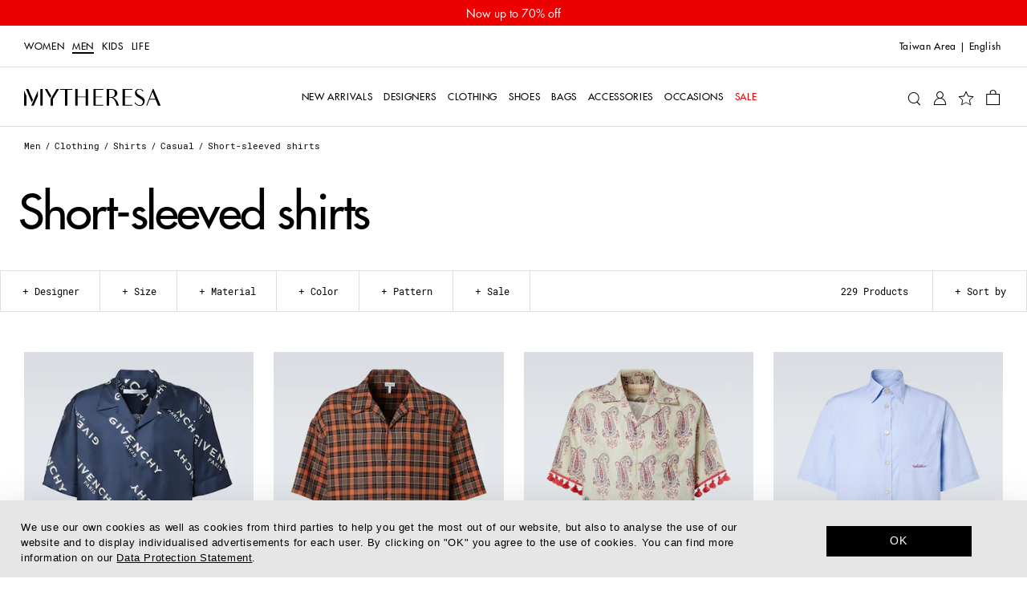

--- FILE ---
content_type: text/javascript
request_url: https://www.mytheresa.com/bucket/chunk-swipe.eaebeba0.js
body_size: 19228
content:
var xe=Object.defineProperty,be=Object.defineProperties;var ye=Object.getOwnPropertyDescriptors;var ie=Object.getOwnPropertySymbols;var Ee=Object.prototype.hasOwnProperty,Pe=Object.prototype.propertyIsEnumerable;var se=(t,e,i)=>e in t?xe(t,e,{enumerable:!0,configurable:!0,writable:!0,value:i}):t[e]=i,$=(t,e)=>{for(var i in e||(e={}))Ee.call(e,i)&&se(t,i,e[i]);if(ie)for(var i of ie(e))Pe.call(e,i)&&se(t,i,e[i]);return t},H=(t,e)=>be(t,ye(e));function re(t){return t!==null&&typeof t=="object"&&"constructor"in t&&t.constructor===Object}function R(t,e){t===void 0&&(t={}),e===void 0&&(e={}),Object.keys(e).forEach(i=>{typeof t[i]=="undefined"?t[i]=e[i]:re(e[i])&&re(t[i])&&Object.keys(e[i]).length>0&&R(t[i],e[i])})}const ne={body:{},addEventListener(){},removeEventListener(){},activeElement:{blur(){},nodeName:""},querySelector(){return null},querySelectorAll(){return[]},getElementById(){return null},createEvent(){return{initEvent(){}}},createElement(){return{children:[],childNodes:[],style:{},setAttribute(){},getElementsByTagName(){return[]}}},createElementNS(){return{}},importNode(){return null},location:{hash:"",host:"",hostname:"",href:"",origin:"",pathname:"",protocol:"",search:""}};function k(){const t=typeof document!="undefined"?document:{};return R(t,ne),t}const Me={document:ne,navigator:{userAgent:""},location:{hash:"",host:"",hostname:"",href:"",origin:"",pathname:"",protocol:"",search:""},history:{replaceState(){},pushState(){},go(){},back(){}},CustomEvent:function(){return this},addEventListener(){},removeEventListener(){},getComputedStyle(){return{getPropertyValue(){return""}}},Image(){},Date(){},screen:{},setTimeout(){},clearTimeout(){},matchMedia(){return{}},requestAnimationFrame(t){return typeof setTimeout=="undefined"?(t(),null):setTimeout(t,0)},cancelAnimationFrame(t){typeof setTimeout!="undefined"&&clearTimeout(t)}};function L(){const t=typeof window!="undefined"?window:{};return R(t,Me),t}function Ce(t){const e=t;Object.keys(e).forEach(i=>{try{e[i]=null}catch(s){}try{delete e[i]}catch(s){}})}function W(t,e){return e===void 0&&(e=0),setTimeout(t,e)}function D(){return Date.now()}function Ie(t){const e=L();let i;return e.getComputedStyle&&(i=e.getComputedStyle(t,null)),!i&&t.currentStyle&&(i=t.currentStyle),i||(i=t.style),i}function Le(t,e){e===void 0&&(e="x");const i=L();let s,n,r;const l=Ie(t);return i.WebKitCSSMatrix?(n=l.transform||l.webkitTransform,n.split(",").length>6&&(n=n.split(", ").map(o=>o.replace(",",".")).join(", ")),r=new i.WebKitCSSMatrix(n==="none"?"":n)):(r=l.MozTransform||l.OTransform||l.MsTransform||l.msTransform||l.transform||l.getPropertyValue("transform").replace("translate(","matrix(1, 0, 0, 1,"),s=r.toString().split(",")),e==="x"&&(i.WebKitCSSMatrix?n=r.m41:s.length===16?n=parseFloat(s[12]):n=parseFloat(s[4])),e==="y"&&(i.WebKitCSSMatrix?n=r.m42:s.length===16?n=parseFloat(s[13]):n=parseFloat(s[5])),n||0}function N(t){return typeof t=="object"&&t!==null&&t.constructor&&Object.prototype.toString.call(t).slice(8,-1)==="Object"}function ze(t){return typeof window!="undefined"&&typeof window.HTMLElement!="undefined"?t instanceof HTMLElement:t&&(t.nodeType===1||t.nodeType===11)}function z(){const t=Object(arguments.length<=0?void 0:arguments[0]),e=["__proto__","constructor","prototype"];for(let i=1;i<arguments.length;i+=1){const s=i<0||arguments.length<=i?void 0:arguments[i];if(s!=null&&!ze(s)){const n=Object.keys(Object(s)).filter(r=>e.indexOf(r)<0);for(let r=0,l=n.length;r<l;r+=1){const o=n[r],a=Object.getOwnPropertyDescriptor(s,o);a!==void 0&&a.enumerable&&(N(t[o])&&N(s[o])?s[o].__swiper__?t[o]=s[o]:z(t[o],s[o]):!N(t[o])&&N(s[o])?(t[o]={},s[o].__swiper__?t[o]=s[o]:z(t[o],s[o])):t[o]=s[o])}}}return t}function F(t,e,i){t.style.setProperty(e,i)}function ae(t){let{swiper:e,targetPosition:i,side:s}=t;const n=L(),r=-e.translate;let l=null,o;const a=e.params.speed;e.wrapperEl.style.scrollSnapType="none",n.cancelAnimationFrame(e.cssModeFrameID);const d=i>r?"next":"prev",u=(p,c)=>d==="next"&&p>=c||d==="prev"&&p<=c,f=()=>{o=new Date().getTime(),l===null&&(l=o);const p=Math.max(Math.min((o-l)/a,1),0),c=.5-Math.cos(p*Math.PI)/2;let g=r+c*(i-r);if(u(g,i)&&(g=i),e.wrapperEl.scrollTo({[s]:g}),u(g,i)){e.wrapperEl.style.overflow="hidden",e.wrapperEl.style.scrollSnapType="",setTimeout(()=>{e.wrapperEl.style.overflow="",e.wrapperEl.scrollTo({[s]:g})}),n.cancelAnimationFrame(e.cssModeFrameID);return}e.cssModeFrameID=n.requestAnimationFrame(f)};f()}function G(t,e){return e===void 0&&(e=""),[...t.children].filter(i=>i.matches(e))}function Oe(t,e){e===void 0&&(e=[]);const i=document.createElement(t);return i.classList.add(...Array.isArray(e)?e:[e]),i}function Yt(t){const e=L(),i=k(),s=t.getBoundingClientRect(),n=i.body,r=t.clientTop||n.clientTop||0,l=t.clientLeft||n.clientLeft||0,o=t===e?e.scrollY:t.scrollTop,a=t===e?e.scrollX:t.scrollLeft;return{top:s.top+o-r,left:s.left+a-l}}function Ae(t,e){const i=[];for(;t.previousElementSibling;){const s=t.previousElementSibling;e?s.matches(e)&&i.push(s):i.push(s),t=s}return i}function Ge(t,e){const i=[];for(;t.nextElementSibling;){const s=t.nextElementSibling;e?s.matches(e)&&i.push(s):i.push(s),t=s}return i}function V(t,e){return L().getComputedStyle(t,null).getPropertyValue(e)}function oe(t){let e=t,i;if(e){for(i=0;(e=e.previousSibling)!==null;)e.nodeType===1&&(i+=1);return i}}function ke(t,e){const i=[];let s=t.parentElement;for(;s;)e?s.matches(e)&&i.push(s):i.push(s),s=s.parentElement;return i}function le(t,e,i){const s=L();return i?t[e==="width"?"offsetWidth":"offsetHeight"]+parseFloat(s.getComputedStyle(t,null).getPropertyValue(e==="width"?"margin-right":"margin-top"))+parseFloat(s.getComputedStyle(t,null).getPropertyValue(e==="width"?"margin-left":"margin-bottom")):t.offsetWidth}let j;function Ve(){const t=L(),e=k();return{smoothScroll:e.documentElement&&e.documentElement.style&&"scrollBehavior"in e.documentElement.style,touch:!!("ontouchstart"in t||t.DocumentTouch&&e instanceof t.DocumentTouch)}}function de(){return j||(j=Ve()),j}let X;function De(t){let{userAgent:e}=t===void 0?{}:t;const i=de(),s=L(),n=s.navigator.platform,r=e||s.navigator.userAgent,l={ios:!1,android:!1},o=s.screen.width,a=s.screen.height,d=r.match(/(Android);?[\s\/]+([\d.]+)?/);let u=r.match(/(iPad).*OS\s([\d_]+)/);const f=r.match(/(iPod)(.*OS\s([\d_]+))?/),p=!u&&r.match(/(iPhone\sOS|iOS)\s([\d_]+)/),c=n==="Win32";let g=n==="MacIntel";const m=["1024x1366","1366x1024","834x1194","1194x834","834x1112","1112x834","768x1024","1024x768","820x1180","1180x820","810x1080","1080x810"];return!u&&g&&i.touch&&m.indexOf(`${o}x${a}`)>=0&&(u=r.match(/(Version)\/([\d.]+)/),u||(u=[0,1,"13_0_0"]),g=!1),d&&!c&&(l.os="android",l.android=!0),(u||p||f)&&(l.os="ios",l.ios=!0),l}function Ne(t){return t===void 0&&(t={}),X||(X=De(t)),X}let Y;function Fe(){const t=L();let e=!1;function i(){const s=t.navigator.userAgent.toLowerCase();return s.indexOf("safari")>=0&&s.indexOf("chrome")<0&&s.indexOf("android")<0}if(i()){const s=String(t.navigator.userAgent);if(s.includes("Version/")){const[n,r]=s.split("Version/")[1].split(" ")[0].split(".").map(l=>Number(l));e=n<16||n===16&&r<2}}return{isSafari:e||i(),needPerspectiveFix:e,isWebView:/(iPhone|iPod|iPad).*AppleWebKit(?!.*Safari)/i.test(t.navigator.userAgent)}}function Be(){return Y||(Y=Fe()),Y}function _e(t){let{swiper:e,on:i,emit:s}=t;const n=L();let r=null,l=null;const o=()=>{!e||e.destroyed||!e.initialized||(s("beforeResize"),s("resize"))},a=()=>{!e||e.destroyed||!e.initialized||(r=new ResizeObserver(f=>{l=n.requestAnimationFrame(()=>{const{width:p,height:c}=e;let g=p,m=c;f.forEach(T=>{let{contentBoxSize:h,contentRect:x,target:v}=T;v&&v!==e.el||(g=x?x.width:(h[0]||h).inlineSize,m=x?x.height:(h[0]||h).blockSize)}),(g!==p||m!==c)&&o()})}),r.observe(e.el))},d=()=>{l&&n.cancelAnimationFrame(l),r&&r.unobserve&&e.el&&(r.unobserve(e.el),r=null)},u=()=>{!e||e.destroyed||!e.initialized||s("orientationchange")};i("init",()=>{if(e.params.resizeObserver&&typeof n.ResizeObserver!="undefined"){a();return}n.addEventListener("resize",o),n.addEventListener("orientationchange",u)}),i("destroy",()=>{d(),n.removeEventListener("resize",o),n.removeEventListener("orientationchange",u)})}function $e(t){let{swiper:e,extendParams:i,on:s,emit:n}=t;const r=[],l=L(),o=function(u,f){f===void 0&&(f={});const p=l.MutationObserver||l.WebkitMutationObserver,c=new p(g=>{if(e.__preventObserver__)return;if(g.length===1){n("observerUpdate",g[0]);return}const m=function(){n("observerUpdate",g[0])};l.requestAnimationFrame?l.requestAnimationFrame(m):l.setTimeout(m,0)});c.observe(u,{attributes:typeof f.attributes=="undefined"?!0:f.attributes,childList:typeof f.childList=="undefined"?!0:f.childList,characterData:typeof f.characterData=="undefined"?!0:f.characterData}),r.push(c)},a=()=>{if(!!e.params.observer){if(e.params.observeParents){const u=ke(e.hostEl);for(let f=0;f<u.length;f+=1)o(u[f])}o(e.hostEl,{childList:e.params.observeSlideChildren}),o(e.wrapperEl,{attributes:!1})}},d=()=>{r.forEach(u=>{u.disconnect()}),r.splice(0,r.length)};i({observer:!1,observeParents:!1,observeSlideChildren:!1}),s("init",a),s("destroy",d)}var He={on(t,e,i){const s=this;if(!s.eventsListeners||s.destroyed||typeof e!="function")return s;const n=i?"unshift":"push";return t.split(" ").forEach(r=>{s.eventsListeners[r]||(s.eventsListeners[r]=[]),s.eventsListeners[r][n](e)}),s},once(t,e,i){const s=this;if(!s.eventsListeners||s.destroyed||typeof e!="function")return s;function n(){s.off(t,n),n.__emitterProxy&&delete n.__emitterProxy;for(var r=arguments.length,l=new Array(r),o=0;o<r;o++)l[o]=arguments[o];e.apply(s,l)}return n.__emitterProxy=e,s.on(t,n,i)},onAny(t,e){const i=this;if(!i.eventsListeners||i.destroyed||typeof t!="function")return i;const s=e?"unshift":"push";return i.eventsAnyListeners.indexOf(t)<0&&i.eventsAnyListeners[s](t),i},offAny(t){const e=this;if(!e.eventsListeners||e.destroyed||!e.eventsAnyListeners)return e;const i=e.eventsAnyListeners.indexOf(t);return i>=0&&e.eventsAnyListeners.splice(i,1),e},off(t,e){const i=this;return!i.eventsListeners||i.destroyed||!i.eventsListeners||t.split(" ").forEach(s=>{typeof e=="undefined"?i.eventsListeners[s]=[]:i.eventsListeners[s]&&i.eventsListeners[s].forEach((n,r)=>{(n===e||n.__emitterProxy&&n.__emitterProxy===e)&&i.eventsListeners[s].splice(r,1)})}),i},emit(){const t=this;if(!t.eventsListeners||t.destroyed||!t.eventsListeners)return t;let e,i,s;for(var n=arguments.length,r=new Array(n),l=0;l<n;l++)r[l]=arguments[l];return typeof r[0]=="string"||Array.isArray(r[0])?(e=r[0],i=r.slice(1,r.length),s=t):(e=r[0].events,i=r[0].data,s=r[0].context||t),i.unshift(s),(Array.isArray(e)?e:e.split(" ")).forEach(a=>{t.eventsAnyListeners&&t.eventsAnyListeners.length&&t.eventsAnyListeners.forEach(d=>{d.apply(s,[a,...i])}),t.eventsListeners&&t.eventsListeners[a]&&t.eventsListeners[a].forEach(d=>{d.apply(s,i)})}),t}};function Re(){const t=this;let e,i;const s=t.el;typeof t.params.width!="undefined"&&t.params.width!==null?e=t.params.width:e=s.clientWidth,typeof t.params.height!="undefined"&&t.params.height!==null?i=t.params.height:i=s.clientHeight,!(e===0&&t.isHorizontal()||i===0&&t.isVertical())&&(e=e-parseInt(V(s,"padding-left")||0,10)-parseInt(V(s,"padding-right")||0,10),i=i-parseInt(V(s,"padding-top")||0,10)-parseInt(V(s,"padding-bottom")||0,10),Number.isNaN(e)&&(e=0),Number.isNaN(i)&&(i=0),Object.assign(t,{width:e,height:i,size:t.isHorizontal()?e:i}))}function We(){const t=this;function e(w){return t.isHorizontal()?w:{width:"height","margin-top":"margin-left","margin-bottom ":"margin-right","margin-left":"margin-top","margin-right":"margin-bottom","padding-left":"padding-top","padding-right":"padding-bottom",marginRight:"marginBottom"}[w]}function i(w,b){return parseFloat(w.getPropertyValue(e(b))||0)}const s=t.params,{wrapperEl:n,slidesEl:r,size:l,rtlTranslate:o,wrongRTL:a}=t,d=t.virtual&&s.virtual.enabled,u=d?t.virtual.slides.length:t.slides.length,f=G(r,`.${t.params.slideClass}, swiper-slide`),p=d?t.virtual.slides.length:f.length;let c=[];const g=[],m=[];let T=s.slidesOffsetBefore;typeof T=="function"&&(T=s.slidesOffsetBefore.call(t));let h=s.slidesOffsetAfter;typeof h=="function"&&(h=s.slidesOffsetAfter.call(t));const x=t.snapGrid.length,v=t.slidesGrid.length;let S=s.spaceBetween,E=-T,C=0,y=0;if(typeof l=="undefined")return;typeof S=="string"&&S.indexOf("%")>=0?S=parseFloat(S.replace("%",""))/100*l:typeof S=="string"&&(S=parseFloat(S)),t.virtualSize=-S,f.forEach(w=>{o?w.style.marginLeft="":w.style.marginRight="",w.style.marginBottom="",w.style.marginTop=""}),s.centeredSlides&&s.cssMode&&(F(n,"--swiper-centered-offset-before",""),F(n,"--swiper-centered-offset-after",""));const I=s.grid&&s.grid.rows>1&&t.grid;I&&t.grid.initSlides(p);let M;const ge=s.slidesPerView==="auto"&&s.breakpoints&&Object.keys(s.breakpoints).filter(w=>typeof s.breakpoints[w].slidesPerView!="undefined").length>0;for(let w=0;w<p;w+=1){M=0;let b;if(f[w]&&(b=f[w]),I&&t.grid.updateSlide(w,b,p,e),!(f[w]&&V(b,"display")==="none")){if(s.slidesPerView==="auto"){ge&&(f[w].style[e("width")]="");const P=getComputedStyle(b),A=b.style.transform,_=b.style.webkitTransform;if(A&&(b.style.transform="none"),_&&(b.style.webkitTransform="none"),s.roundLengths)M=t.isHorizontal()?le(b,"width",!0):le(b,"height",!0);else{const Q=i(P,"width"),ve=i(P,"padding-left"),we=i(P,"padding-right"),Z=i(P,"margin-left"),ee=i(P,"margin-right"),te=P.getPropertyValue("box-sizing");if(te&&te==="border-box")M=Q+Z+ee;else{const{clientWidth:Se,offsetWidth:Te}=b;M=Q+ve+we+Z+ee+(Te-Se)}}A&&(b.style.transform=A),_&&(b.style.webkitTransform=_),s.roundLengths&&(M=Math.floor(M))}else M=(l-(s.slidesPerView-1)*S)/s.slidesPerView,s.roundLengths&&(M=Math.floor(M)),f[w]&&(f[w].style[e("width")]=`${M}px`);f[w]&&(f[w].swiperSlideSize=M),m.push(M),s.centeredSlides?(E=E+M/2+C/2+S,C===0&&w!==0&&(E=E-l/2-S),w===0&&(E=E-l/2-S),Math.abs(E)<1/1e3&&(E=0),s.roundLengths&&(E=Math.floor(E)),y%s.slidesPerGroup==0&&c.push(E),g.push(E)):(s.roundLengths&&(E=Math.floor(E)),(y-Math.min(t.params.slidesPerGroupSkip,y))%t.params.slidesPerGroup==0&&c.push(E),g.push(E),E=E+M+S),t.virtualSize+=M+S,C=M,y+=1}}if(t.virtualSize=Math.max(t.virtualSize,l)+h,o&&a&&(s.effect==="slide"||s.effect==="coverflow")&&(n.style.width=`${t.virtualSize+S}px`),s.setWrapperSize&&(n.style[e("width")]=`${t.virtualSize+S}px`),I&&t.grid.updateWrapperSize(M,c,e),!s.centeredSlides){const w=[];for(let b=0;b<c.length;b+=1){let P=c[b];s.roundLengths&&(P=Math.floor(P)),c[b]<=t.virtualSize-l&&w.push(P)}c=w,Math.floor(t.virtualSize-l)-Math.floor(c[c.length-1])>1&&c.push(t.virtualSize-l)}if(d&&s.loop){const w=m[0]+S;if(s.slidesPerGroup>1){const b=Math.ceil((t.virtual.slidesBefore+t.virtual.slidesAfter)/s.slidesPerGroup),P=w*s.slidesPerGroup;for(let A=0;A<b;A+=1)c.push(c[c.length-1]+P)}for(let b=0;b<t.virtual.slidesBefore+t.virtual.slidesAfter;b+=1)s.slidesPerGroup===1&&c.push(c[c.length-1]+w),g.push(g[g.length-1]+w),t.virtualSize+=w}if(c.length===0&&(c=[0]),S!==0){const w=t.isHorizontal()&&o?"marginLeft":e("marginRight");f.filter((b,P)=>!s.cssMode||s.loop?!0:P!==f.length-1).forEach(b=>{b.style[w]=`${S}px`})}if(s.centeredSlides&&s.centeredSlidesBounds){let w=0;m.forEach(P=>{w+=P+(S||0)}),w-=S;const b=w-l;c=c.map(P=>P<=0?-T:P>b?b+h:P)}if(s.centerInsufficientSlides){let w=0;if(m.forEach(b=>{w+=b+(S||0)}),w-=S,w<l){const b=(l-w)/2;c.forEach((P,A)=>{c[A]=P-b}),g.forEach((P,A)=>{g[A]=P+b})}}if(Object.assign(t,{slides:f,snapGrid:c,slidesGrid:g,slidesSizesGrid:m}),s.centeredSlides&&s.cssMode&&!s.centeredSlidesBounds){F(n,"--swiper-centered-offset-before",`${-c[0]}px`),F(n,"--swiper-centered-offset-after",`${t.size/2-m[m.length-1]/2}px`);const w=-t.snapGrid[0],b=-t.slidesGrid[0];t.snapGrid=t.snapGrid.map(P=>P+w),t.slidesGrid=t.slidesGrid.map(P=>P+b)}if(p!==u&&t.emit("slidesLengthChange"),c.length!==x&&(t.params.watchOverflow&&t.checkOverflow(),t.emit("snapGridLengthChange")),g.length!==v&&t.emit("slidesGridLengthChange"),s.watchSlidesProgress&&t.updateSlidesOffset(),!d&&!s.cssMode&&(s.effect==="slide"||s.effect==="fade")){const w=`${s.containerModifierClass}backface-hidden`,b=t.el.classList.contains(w);p<=s.maxBackfaceHiddenSlides?b||t.el.classList.add(w):b&&t.el.classList.remove(w)}}function je(t){const e=this,i=[],s=e.virtual&&e.params.virtual.enabled;let n=0,r;typeof t=="number"?e.setTransition(t):t===!0&&e.setTransition(e.params.speed);const l=o=>s?e.slides[e.getSlideIndexByData(o)]:e.slides[o];if(e.params.slidesPerView!=="auto"&&e.params.slidesPerView>1)if(e.params.centeredSlides)(e.visibleSlides||[]).forEach(o=>{i.push(o)});else for(r=0;r<Math.ceil(e.params.slidesPerView);r+=1){const o=e.activeIndex+r;if(o>e.slides.length&&!s)break;i.push(l(o))}else i.push(l(e.activeIndex));for(r=0;r<i.length;r+=1)if(typeof i[r]!="undefined"){const o=i[r].offsetHeight;n=o>n?o:n}(n||n===0)&&(e.wrapperEl.style.height=`${n}px`)}function Xe(){const t=this,e=t.slides,i=t.isElement?t.isHorizontal()?t.wrapperEl.offsetLeft:t.wrapperEl.offsetTop:0;for(let s=0;s<e.length;s+=1)e[s].swiperSlideOffset=(t.isHorizontal()?e[s].offsetLeft:e[s].offsetTop)-i-t.cssOverflowAdjustment()}function Ye(t){t===void 0&&(t=this&&this.translate||0);const e=this,i=e.params,{slides:s,rtlTranslate:n,snapGrid:r}=e;if(s.length===0)return;typeof s[0].swiperSlideOffset=="undefined"&&e.updateSlidesOffset();let l=-t;n&&(l=t),s.forEach(a=>{a.classList.remove(i.slideVisibleClass)}),e.visibleSlidesIndexes=[],e.visibleSlides=[];let o=i.spaceBetween;typeof o=="string"&&o.indexOf("%")>=0?o=parseFloat(o.replace("%",""))/100*e.size:typeof o=="string"&&(o=parseFloat(o));for(let a=0;a<s.length;a+=1){const d=s[a];let u=d.swiperSlideOffset;i.cssMode&&i.centeredSlides&&(u-=s[0].swiperSlideOffset);const f=(l+(i.centeredSlides?e.minTranslate():0)-u)/(d.swiperSlideSize+o),p=(l-r[0]+(i.centeredSlides?e.minTranslate():0)-u)/(d.swiperSlideSize+o),c=-(l-u),g=c+e.slidesSizesGrid[a];(c>=0&&c<e.size-1||g>1&&g<=e.size||c<=0&&g>=e.size)&&(e.visibleSlides.push(d),e.visibleSlidesIndexes.push(a),s[a].classList.add(i.slideVisibleClass)),d.progress=n?-f:f,d.originalProgress=n?-p:p}}function qe(t){const e=this;if(typeof t=="undefined"){const u=e.rtlTranslate?-1:1;t=e&&e.translate&&e.translate*u||0}const i=e.params,s=e.maxTranslate()-e.minTranslate();let{progress:n,isBeginning:r,isEnd:l,progressLoop:o}=e;const a=r,d=l;if(s===0)n=0,r=!0,l=!0;else{n=(t-e.minTranslate())/s;const u=Math.abs(t-e.minTranslate())<1,f=Math.abs(t-e.maxTranslate())<1;r=u||n<=0,l=f||n>=1,u&&(n=0),f&&(n=1)}if(i.loop){const u=e.getSlideIndexByData(0),f=e.getSlideIndexByData(e.slides.length-1),p=e.slidesGrid[u],c=e.slidesGrid[f],g=e.slidesGrid[e.slidesGrid.length-1],m=Math.abs(t);m>=p?o=(m-p)/g:o=(m+g-c)/g,o>1&&(o-=1)}Object.assign(e,{progress:n,progressLoop:o,isBeginning:r,isEnd:l}),(i.watchSlidesProgress||i.centeredSlides&&i.autoHeight)&&e.updateSlidesProgress(t),r&&!a&&e.emit("reachBeginning toEdge"),l&&!d&&e.emit("reachEnd toEdge"),(a&&!r||d&&!l)&&e.emit("fromEdge"),e.emit("progress",n)}function Ke(){const t=this,{slides:e,params:i,slidesEl:s,activeIndex:n}=t,r=t.virtual&&i.virtual.enabled,l=a=>G(s,`.${i.slideClass}${a}, swiper-slide${a}`)[0];e.forEach(a=>{a.classList.remove(i.slideActiveClass,i.slideNextClass,i.slidePrevClass)});let o;if(r)if(i.loop){let a=n-t.virtual.slidesBefore;a<0&&(a=t.virtual.slides.length+a),a>=t.virtual.slides.length&&(a-=t.virtual.slides.length),o=l(`[data-swiper-slide-index="${a}"]`)}else o=l(`[data-swiper-slide-index="${n}"]`);else o=e[n];if(o){o.classList.add(i.slideActiveClass);let a=Ge(o,`.${i.slideClass}, swiper-slide`)[0];i.loop&&!a&&(a=e[0]),a&&a.classList.add(i.slideNextClass);let d=Ae(o,`.${i.slideClass}, swiper-slide`)[0];i.loop&&!d===0&&(d=e[e.length-1]),d&&d.classList.add(i.slidePrevClass)}t.emitSlidesClasses()}const B=(t,e)=>{if(!t||t.destroyed||!t.params)return;const i=()=>t.isElement?"swiper-slide":`.${t.params.slideClass}`,s=e.closest(i());if(s){let n=s.querySelector(`.${t.params.lazyPreloaderClass}`);!n&&t.isElement&&(s.shadowRoot?n=s.shadowRoot.querySelector(`.${t.params.lazyPreloaderClass}`):requestAnimationFrame(()=>{s.shadowRoot&&(n=s.shadowRoot.querySelector(`.${t.params.lazyPreloaderClass}`),n&&n.remove())})),n&&n.remove()}},q=(t,e)=>{if(!t.slides[e])return;const i=t.slides[e].querySelector('[loading="lazy"]');i&&i.removeAttribute("loading")},K=t=>{if(!t||t.destroyed||!t.params)return;let e=t.params.lazyPreloadPrevNext;const i=t.slides.length;if(!i||!e||e<0)return;e=Math.min(e,i);const s=t.params.slidesPerView==="auto"?t.slidesPerViewDynamic():Math.ceil(t.params.slidesPerView),n=t.activeIndex;if(t.params.grid&&t.params.grid.rows>1){const l=n,o=[l-e];o.push(...Array.from({length:e}).map((a,d)=>l+s+d)),t.slides.forEach((a,d)=>{o.includes(a.column)&&q(t,d)});return}const r=n+s-1;if(t.params.rewind||t.params.loop)for(let l=n-e;l<=r+e;l+=1){const o=(l%i+i)%i;(o<n||o>r)&&q(t,o)}else for(let l=Math.max(n-e,0);l<=Math.min(r+e,i-1);l+=1)l!==n&&(l>r||l<n)&&q(t,l)};function Ue(t){const{slidesGrid:e,params:i}=t,s=t.rtlTranslate?t.translate:-t.translate;let n;for(let r=0;r<e.length;r+=1)typeof e[r+1]!="undefined"?s>=e[r]&&s<e[r+1]-(e[r+1]-e[r])/2?n=r:s>=e[r]&&s<e[r+1]&&(n=r+1):s>=e[r]&&(n=r);return i.normalizeSlideIndex&&(n<0||typeof n=="undefined")&&(n=0),n}function Je(t){const e=this,i=e.rtlTranslate?e.translate:-e.translate,{snapGrid:s,params:n,activeIndex:r,realIndex:l,snapIndex:o}=e;let a=t,d;const u=p=>{let c=p-e.virtual.slidesBefore;return c<0&&(c=e.virtual.slides.length+c),c>=e.virtual.slides.length&&(c-=e.virtual.slides.length),c};if(typeof a=="undefined"&&(a=Ue(e)),s.indexOf(i)>=0)d=s.indexOf(i);else{const p=Math.min(n.slidesPerGroupSkip,a);d=p+Math.floor((a-p)/n.slidesPerGroup)}if(d>=s.length&&(d=s.length-1),a===r){d!==o&&(e.snapIndex=d,e.emit("snapIndexChange")),e.params.loop&&e.virtual&&e.params.virtual.enabled&&(e.realIndex=u(a));return}let f;e.virtual&&n.virtual.enabled&&n.loop?f=u(a):e.slides[a]?f=parseInt(e.slides[a].getAttribute("data-swiper-slide-index")||a,10):f=a,Object.assign(e,{previousSnapIndex:o,snapIndex:d,previousRealIndex:l,realIndex:f,previousIndex:r,activeIndex:a}),e.initialized&&K(e),e.emit("activeIndexChange"),e.emit("snapIndexChange"),(e.initialized||e.params.runCallbacksOnInit)&&(l!==f&&e.emit("realIndexChange"),e.emit("slideChange"))}function Qe(t,e){const i=this,s=i.params;let n=t.closest(`.${s.slideClass}, swiper-slide`);!n&&i.isElement&&e&&e.length>1&&e.includes(t)&&[...e.slice(e.indexOf(t)+1,e.length)].forEach(o=>{!n&&o.matches&&o.matches(`.${s.slideClass}, swiper-slide`)&&(n=o)});let r=!1,l;if(n){for(let o=0;o<i.slides.length;o+=1)if(i.slides[o]===n){r=!0,l=o;break}}if(n&&r)i.clickedSlide=n,i.virtual&&i.params.virtual.enabled?i.clickedIndex=parseInt(n.getAttribute("data-swiper-slide-index"),10):i.clickedIndex=l;else{i.clickedSlide=void 0,i.clickedIndex=void 0;return}s.slideToClickedSlide&&i.clickedIndex!==void 0&&i.clickedIndex!==i.activeIndex&&i.slideToClickedSlide()}var Ze={updateSize:Re,updateSlides:We,updateAutoHeight:je,updateSlidesOffset:Xe,updateSlidesProgress:Ye,updateProgress:qe,updateSlidesClasses:Ke,updateActiveIndex:Je,updateClickedSlide:Qe};function et(t){t===void 0&&(t=this.isHorizontal()?"x":"y");const e=this,{params:i,rtlTranslate:s,translate:n,wrapperEl:r}=e;if(i.virtualTranslate)return s?-n:n;if(i.cssMode)return n;let l=Le(r,t);return l+=e.cssOverflowAdjustment(),s&&(l=-l),l||0}function tt(t,e){const i=this,{rtlTranslate:s,params:n,wrapperEl:r,progress:l}=i;let o=0,a=0;const d=0;i.isHorizontal()?o=s?-t:t:a=t,n.roundLengths&&(o=Math.floor(o),a=Math.floor(a)),i.previousTranslate=i.translate,i.translate=i.isHorizontal()?o:a,n.cssMode?r[i.isHorizontal()?"scrollLeft":"scrollTop"]=i.isHorizontal()?-o:-a:n.virtualTranslate||(i.isHorizontal()?o-=i.cssOverflowAdjustment():a-=i.cssOverflowAdjustment(),r.style.transform=`translate3d(${o}px, ${a}px, ${d}px)`);let u;const f=i.maxTranslate()-i.minTranslate();f===0?u=0:u=(t-i.minTranslate())/f,u!==l&&i.updateProgress(t),i.emit("setTranslate",i.translate,e)}function it(){return-this.snapGrid[0]}function st(){return-this.snapGrid[this.snapGrid.length-1]}function rt(t,e,i,s,n){t===void 0&&(t=0),e===void 0&&(e=this.params.speed),i===void 0&&(i=!0),s===void 0&&(s=!0);const r=this,{params:l,wrapperEl:o}=r;if(r.animating&&l.preventInteractionOnTransition)return!1;const a=r.minTranslate(),d=r.maxTranslate();let u;if(s&&t>a?u=a:s&&t<d?u=d:u=t,r.updateProgress(u),l.cssMode){const f=r.isHorizontal();if(e===0)o[f?"scrollLeft":"scrollTop"]=-u;else{if(!r.support.smoothScroll)return ae({swiper:r,targetPosition:-u,side:f?"left":"top"}),!0;o.scrollTo({[f?"left":"top"]:-u,behavior:"smooth"})}return!0}return e===0?(r.setTransition(0),r.setTranslate(u),i&&(r.emit("beforeTransitionStart",e,n),r.emit("transitionEnd"))):(r.setTransition(e),r.setTranslate(u),i&&(r.emit("beforeTransitionStart",e,n),r.emit("transitionStart")),r.animating||(r.animating=!0,r.onTranslateToWrapperTransitionEnd||(r.onTranslateToWrapperTransitionEnd=function(p){!r||r.destroyed||p.target===this&&(r.wrapperEl.removeEventListener("transitionend",r.onTranslateToWrapperTransitionEnd),r.onTranslateToWrapperTransitionEnd=null,delete r.onTranslateToWrapperTransitionEnd,i&&r.emit("transitionEnd"))}),r.wrapperEl.addEventListener("transitionend",r.onTranslateToWrapperTransitionEnd))),!0}var nt={getTranslate:et,setTranslate:tt,minTranslate:it,maxTranslate:st,translateTo:rt};function at(t,e){const i=this;i.params.cssMode||(i.wrapperEl.style.transitionDuration=`${t}ms`,i.wrapperEl.style.transitionDelay=t===0?"0ms":""),i.emit("setTransition",t,e)}function ce(t){let{swiper:e,runCallbacks:i,direction:s,step:n}=t;const{activeIndex:r,previousIndex:l}=e;let o=s;if(o||(r>l?o="next":r<l?o="prev":o="reset"),e.emit(`transition${n}`),i&&r!==l){if(o==="reset"){e.emit(`slideResetTransition${n}`);return}e.emit(`slideChangeTransition${n}`),o==="next"?e.emit(`slideNextTransition${n}`):e.emit(`slidePrevTransition${n}`)}}function ot(t,e){t===void 0&&(t=!0);const i=this,{params:s}=i;s.cssMode||(s.autoHeight&&i.updateAutoHeight(),ce({swiper:i,runCallbacks:t,direction:e,step:"Start"}))}function lt(t,e){t===void 0&&(t=!0);const i=this,{params:s}=i;i.animating=!1,!s.cssMode&&(i.setTransition(0),ce({swiper:i,runCallbacks:t,direction:e,step:"End"}))}var dt={setTransition:at,transitionStart:ot,transitionEnd:lt};function ct(t,e,i,s,n){t===void 0&&(t=0),e===void 0&&(e=this.params.speed),i===void 0&&(i=!0),typeof t=="string"&&(t=parseInt(t,10));const r=this;let l=t;l<0&&(l=0);const{params:o,snapGrid:a,slidesGrid:d,previousIndex:u,activeIndex:f,rtlTranslate:p,wrapperEl:c,enabled:g}=r;if(r.animating&&o.preventInteractionOnTransition||!g&&!s&&!n)return!1;const m=Math.min(r.params.slidesPerGroupSkip,l);let T=m+Math.floor((l-m)/r.params.slidesPerGroup);T>=a.length&&(T=a.length-1);const h=-a[T];if(o.normalizeSlideIndex)for(let v=0;v<d.length;v+=1){const S=-Math.floor(h*100),E=Math.floor(d[v]*100),C=Math.floor(d[v+1]*100);typeof d[v+1]!="undefined"?S>=E&&S<C-(C-E)/2?l=v:S>=E&&S<C&&(l=v+1):S>=E&&(l=v)}if(r.initialized&&l!==f&&(!r.allowSlideNext&&(p?h>r.translate&&h>r.minTranslate():h<r.translate&&h<r.minTranslate())||!r.allowSlidePrev&&h>r.translate&&h>r.maxTranslate()&&(f||0)!==l))return!1;l!==(u||0)&&i&&r.emit("beforeSlideChangeStart"),r.updateProgress(h);let x;if(l>f?x="next":l<f?x="prev":x="reset",p&&-h===r.translate||!p&&h===r.translate)return r.updateActiveIndex(l),o.autoHeight&&r.updateAutoHeight(),r.updateSlidesClasses(),o.effect!=="slide"&&r.setTranslate(h),x!=="reset"&&(r.transitionStart(i,x),r.transitionEnd(i,x)),!1;if(o.cssMode){const v=r.isHorizontal(),S=p?h:-h;if(e===0){const E=r.virtual&&r.params.virtual.enabled;E&&(r.wrapperEl.style.scrollSnapType="none",r._immediateVirtual=!0),E&&!r._cssModeVirtualInitialSet&&r.params.initialSlide>0?(r._cssModeVirtualInitialSet=!0,requestAnimationFrame(()=>{c[v?"scrollLeft":"scrollTop"]=S})):c[v?"scrollLeft":"scrollTop"]=S,E&&requestAnimationFrame(()=>{r.wrapperEl.style.scrollSnapType="",r._immediateVirtual=!1})}else{if(!r.support.smoothScroll)return ae({swiper:r,targetPosition:S,side:v?"left":"top"}),!0;c.scrollTo({[v?"left":"top"]:S,behavior:"smooth"})}return!0}return r.setTransition(e),r.setTranslate(h),r.updateActiveIndex(l),r.updateSlidesClasses(),r.emit("beforeTransitionStart",e,s),r.transitionStart(i,x),e===0?r.transitionEnd(i,x):r.animating||(r.animating=!0,r.onSlideToWrapperTransitionEnd||(r.onSlideToWrapperTransitionEnd=function(S){!r||r.destroyed||S.target===this&&(r.wrapperEl.removeEventListener("transitionend",r.onSlideToWrapperTransitionEnd),r.onSlideToWrapperTransitionEnd=null,delete r.onSlideToWrapperTransitionEnd,r.transitionEnd(i,x))}),r.wrapperEl.addEventListener("transitionend",r.onSlideToWrapperTransitionEnd)),!0}function ft(t,e,i,s){t===void 0&&(t=0),e===void 0&&(e=this.params.speed),i===void 0&&(i=!0),typeof t=="string"&&(t=parseInt(t,10));const n=this;let r=t;return n.params.loop&&(n.virtual&&n.params.virtual.enabled?r=r+n.virtual.slidesBefore:r=n.getSlideIndexByData(r)),n.slideTo(r,e,i,s)}function ut(t,e,i){t===void 0&&(t=this.params.speed),e===void 0&&(e=!0);const s=this,{enabled:n,params:r,animating:l}=s;if(!n)return s;let o=r.slidesPerGroup;r.slidesPerView==="auto"&&r.slidesPerGroup===1&&r.slidesPerGroupAuto&&(o=Math.max(s.slidesPerViewDynamic("current",!0),1));const a=s.activeIndex<r.slidesPerGroupSkip?1:o,d=s.virtual&&r.virtual.enabled;if(r.loop){if(l&&!d&&r.loopPreventsSliding)return!1;if(s.loopFix({direction:"next"}),s._clientLeft=s.wrapperEl.clientLeft,s.activeIndex===s.slides.length-1&&r.cssMode)return requestAnimationFrame(()=>{s.slideTo(s.activeIndex+a,t,e,i)}),!0}return r.rewind&&s.isEnd?s.slideTo(0,t,e,i):s.slideTo(s.activeIndex+a,t,e,i)}function pt(t,e,i){t===void 0&&(t=this.params.speed),e===void 0&&(e=!0);const s=this,{params:n,snapGrid:r,slidesGrid:l,rtlTranslate:o,enabled:a,animating:d}=s;if(!a)return s;const u=s.virtual&&n.virtual.enabled;if(n.loop){if(d&&!u&&n.loopPreventsSliding)return!1;s.loopFix({direction:"prev"}),s._clientLeft=s.wrapperEl.clientLeft}const f=o?s.translate:-s.translate;function p(h){return h<0?-Math.floor(Math.abs(h)):Math.floor(h)}const c=p(f),g=r.map(h=>p(h));let m=r[g.indexOf(c)-1];if(typeof m=="undefined"&&n.cssMode){let h;r.forEach((x,v)=>{c>=x&&(h=v)}),typeof h!="undefined"&&(m=r[h>0?h-1:h])}let T=0;if(typeof m!="undefined"&&(T=l.indexOf(m),T<0&&(T=s.activeIndex-1),n.slidesPerView==="auto"&&n.slidesPerGroup===1&&n.slidesPerGroupAuto&&(T=T-s.slidesPerViewDynamic("previous",!0)+1,T=Math.max(T,0))),n.rewind&&s.isBeginning){const h=s.params.virtual&&s.params.virtual.enabled&&s.virtual?s.virtual.slides.length-1:s.slides.length-1;return s.slideTo(h,t,e,i)}else if(n.loop&&s.activeIndex===0&&n.cssMode)return requestAnimationFrame(()=>{s.slideTo(T,t,e,i)}),!0;return s.slideTo(T,t,e,i)}function mt(t,e,i){t===void 0&&(t=this.params.speed),e===void 0&&(e=!0);const s=this;return s.slideTo(s.activeIndex,t,e,i)}function ht(t,e,i,s){t===void 0&&(t=this.params.speed),e===void 0&&(e=!0),s===void 0&&(s=.5);const n=this;let r=n.activeIndex;const l=Math.min(n.params.slidesPerGroupSkip,r),o=l+Math.floor((r-l)/n.params.slidesPerGroup),a=n.rtlTranslate?n.translate:-n.translate;if(a>=n.snapGrid[o]){const d=n.snapGrid[o],u=n.snapGrid[o+1];a-d>(u-d)*s&&(r+=n.params.slidesPerGroup)}else{const d=n.snapGrid[o-1],u=n.snapGrid[o];a-d<=(u-d)*s&&(r-=n.params.slidesPerGroup)}return r=Math.max(r,0),r=Math.min(r,n.slidesGrid.length-1),n.slideTo(r,t,e,i)}function gt(){const t=this,{params:e,slidesEl:i}=t,s=e.slidesPerView==="auto"?t.slidesPerViewDynamic():e.slidesPerView;let n=t.clickedIndex,r;const l=t.isElement?"swiper-slide":`.${e.slideClass}`;if(e.loop){if(t.animating)return;r=parseInt(t.clickedSlide.getAttribute("data-swiper-slide-index"),10),e.centeredSlides?n<t.loopedSlides-s/2||n>t.slides.length-t.loopedSlides+s/2?(t.loopFix(),n=t.getSlideIndex(G(i,`${l}[data-swiper-slide-index="${r}"]`)[0]),W(()=>{t.slideTo(n)})):t.slideTo(n):n>t.slides.length-s?(t.loopFix(),n=t.getSlideIndex(G(i,`${l}[data-swiper-slide-index="${r}"]`)[0]),W(()=>{t.slideTo(n)})):t.slideTo(n)}else t.slideTo(n)}var vt={slideTo:ct,slideToLoop:ft,slideNext:ut,slidePrev:pt,slideReset:mt,slideToClosest:ht,slideToClickedSlide:gt};function wt(t){const e=this,{params:i,slidesEl:s}=e;if(!i.loop||e.virtual&&e.params.virtual.enabled)return;G(s,`.${i.slideClass}, swiper-slide`).forEach((r,l)=>{r.setAttribute("data-swiper-slide-index",l)}),e.loopFix({slideRealIndex:t,direction:i.centeredSlides?void 0:"next"})}function St(t){let{slideRealIndex:e,slideTo:i=!0,direction:s,setTranslate:n,activeSlideIndex:r,byController:l,byMousewheel:o}=t===void 0?{}:t;const a=this;if(!a.params.loop)return;a.emit("beforeLoopFix");const{slides:d,allowSlidePrev:u,allowSlideNext:f,slidesEl:p,params:c}=a;if(a.allowSlidePrev=!0,a.allowSlideNext=!0,a.virtual&&c.virtual.enabled){i&&(!c.centeredSlides&&a.snapIndex===0?a.slideTo(a.virtual.slides.length,0,!1,!0):c.centeredSlides&&a.snapIndex<c.slidesPerView?a.slideTo(a.virtual.slides.length+a.snapIndex,0,!1,!0):a.snapIndex===a.snapGrid.length-1&&a.slideTo(a.virtual.slidesBefore,0,!1,!0)),a.allowSlidePrev=u,a.allowSlideNext=f,a.emit("loopFix");return}const g=c.slidesPerView==="auto"?a.slidesPerViewDynamic():Math.ceil(parseFloat(c.slidesPerView,10));let m=c.loopedSlides||g;m%c.slidesPerGroup!=0&&(m+=c.slidesPerGroup-m%c.slidesPerGroup),a.loopedSlides=m;const T=[],h=[];let x=a.activeIndex;typeof r=="undefined"?r=a.getSlideIndex(a.slides.filter(y=>y.classList.contains(c.slideActiveClass))[0]):x=r;const v=s==="next"||!s,S=s==="prev"||!s;let E=0,C=0;if(r<m){E=Math.max(m-r,c.slidesPerGroup);for(let y=0;y<m-r;y+=1){const I=y-Math.floor(y/d.length)*d.length;T.push(d.length-I-1)}}else if(r>a.slides.length-m*2){C=Math.max(r-(a.slides.length-m*2),c.slidesPerGroup);for(let y=0;y<C;y+=1){const I=y-Math.floor(y/d.length)*d.length;h.push(I)}}if(S&&T.forEach(y=>{a.slides[y].swiperLoopMoveDOM=!0,p.prepend(a.slides[y]),a.slides[y].swiperLoopMoveDOM=!1}),v&&h.forEach(y=>{a.slides[y].swiperLoopMoveDOM=!0,p.append(a.slides[y]),a.slides[y].swiperLoopMoveDOM=!1}),a.recalcSlides(),c.slidesPerView==="auto"&&a.updateSlides(),c.watchSlidesProgress&&a.updateSlidesOffset(),i){if(T.length>0&&S)if(typeof e=="undefined"){const y=a.slidesGrid[x],M=a.slidesGrid[x+E]-y;o?a.setTranslate(a.translate-M):(a.slideTo(x+E,0,!1,!0),n&&(a.touches[a.isHorizontal()?"startX":"startY"]+=M,a.touchEventsData.currentTranslate=a.translate))}else n&&(a.slideToLoop(e,0,!1,!0),a.touchEventsData.currentTranslate=a.translate);else if(h.length>0&&v)if(typeof e=="undefined"){const y=a.slidesGrid[x],M=a.slidesGrid[x-C]-y;o?a.setTranslate(a.translate-M):(a.slideTo(x-C,0,!1,!0),n&&(a.touches[a.isHorizontal()?"startX":"startY"]+=M,a.touchEventsData.currentTranslate=a.translate))}else a.slideToLoop(e,0,!1,!0)}if(a.allowSlidePrev=u,a.allowSlideNext=f,a.controller&&a.controller.control&&!l){const y={slideRealIndex:e,direction:s,setTranslate:n,activeSlideIndex:r,byController:!0};Array.isArray(a.controller.control)?a.controller.control.forEach(I=>{!I.destroyed&&I.params.loop&&I.loopFix(H($({},y),{slideTo:I.params.slidesPerView===c.slidesPerView?i:!1}))}):a.controller.control instanceof a.constructor&&a.controller.control.params.loop&&a.controller.control.loopFix(H($({},y),{slideTo:a.controller.control.params.slidesPerView===c.slidesPerView?i:!1}))}a.emit("loopFix")}function Tt(){const t=this,{params:e,slidesEl:i}=t;if(!e.loop||t.virtual&&t.params.virtual.enabled)return;t.recalcSlides();const s=[];t.slides.forEach(n=>{const r=typeof n.swiperSlideIndex=="undefined"?n.getAttribute("data-swiper-slide-index")*1:n.swiperSlideIndex;s[r]=n}),t.slides.forEach(n=>{n.removeAttribute("data-swiper-slide-index")}),s.forEach(n=>{i.append(n)}),t.recalcSlides(),t.slideTo(t.realIndex,0)}var xt={loopCreate:wt,loopFix:St,loopDestroy:Tt};function bt(t){const e=this;if(!e.params.simulateTouch||e.params.watchOverflow&&e.isLocked||e.params.cssMode)return;const i=e.params.touchEventsTarget==="container"?e.el:e.wrapperEl;e.isElement&&(e.__preventObserver__=!0),i.style.cursor="move",i.style.cursor=t?"grabbing":"grab",e.isElement&&requestAnimationFrame(()=>{e.__preventObserver__=!1})}function yt(){const t=this;t.params.watchOverflow&&t.isLocked||t.params.cssMode||(t.isElement&&(t.__preventObserver__=!0),t[t.params.touchEventsTarget==="container"?"el":"wrapperEl"].style.cursor="",t.isElement&&requestAnimationFrame(()=>{t.__preventObserver__=!1}))}var Et={setGrabCursor:bt,unsetGrabCursor:yt};function Pt(t,e){e===void 0&&(e=this);function i(s){if(!s||s===k()||s===L())return null;s.assignedSlot&&(s=s.assignedSlot);const n=s.closest(t);return!n&&!s.getRootNode?null:n||i(s.getRootNode().host)}return i(e)}function Mt(t){const e=this,i=k(),s=L(),n=e.touchEventsData;n.evCache.push(t);const{params:r,touches:l,enabled:o}=e;if(!o||!r.simulateTouch&&t.pointerType==="mouse"||e.animating&&r.preventInteractionOnTransition)return;!e.animating&&r.cssMode&&r.loop&&e.loopFix();let a=t;a.originalEvent&&(a=a.originalEvent);let d=a.target;if(r.touchEventsTarget==="wrapper"&&!e.wrapperEl.contains(d)||"which"in a&&a.which===3||"button"in a&&a.button>0||n.isTouched&&n.isMoved)return;const u=!!r.noSwipingClass&&r.noSwipingClass!=="",f=t.composedPath?t.composedPath():t.path;u&&a.target&&a.target.shadowRoot&&f&&(d=f[0]);const p=r.noSwipingSelector?r.noSwipingSelector:`.${r.noSwipingClass}`,c=!!(a.target&&a.target.shadowRoot);if(r.noSwiping&&(c?Pt(p,d):d.closest(p))){e.allowClick=!0;return}if(r.swipeHandler&&!d.closest(r.swipeHandler))return;l.currentX=a.pageX,l.currentY=a.pageY;const g=l.currentX,m=l.currentY,T=r.edgeSwipeDetection||r.iOSEdgeSwipeDetection,h=r.edgeSwipeThreshold||r.iOSEdgeSwipeThreshold;if(T&&(g<=h||g>=s.innerWidth-h))if(T==="prevent")t.preventDefault();else return;Object.assign(n,{isTouched:!0,isMoved:!1,allowTouchCallbacks:!0,isScrolling:void 0,startMoving:void 0}),l.startX=g,l.startY=m,n.touchStartTime=D(),e.allowClick=!0,e.updateSize(),e.swipeDirection=void 0,r.threshold>0&&(n.allowThresholdMove=!1);let x=!0;d.matches(n.focusableElements)&&(x=!1,d.nodeName==="SELECT"&&(n.isTouched=!1)),i.activeElement&&i.activeElement.matches(n.focusableElements)&&i.activeElement!==d&&i.activeElement.blur();const v=x&&e.allowTouchMove&&r.touchStartPreventDefault;(r.touchStartForcePreventDefault||v)&&!d.isContentEditable&&a.preventDefault(),r.freeMode&&r.freeMode.enabled&&e.freeMode&&e.animating&&!r.cssMode&&e.freeMode.onTouchStart(),e.emit("touchStart",a)}function Ct(t){const e=k(),i=this,s=i.touchEventsData,{params:n,touches:r,rtlTranslate:l,enabled:o}=i;if(!o||!n.simulateTouch&&t.pointerType==="mouse")return;let a=t;if(a.originalEvent&&(a=a.originalEvent),!s.isTouched){s.startMoving&&s.isScrolling&&i.emit("touchMoveOpposite",a);return}const d=s.evCache.findIndex(y=>y.pointerId===a.pointerId);d>=0&&(s.evCache[d]=a);const u=s.evCache.length>1?s.evCache[0]:a,f=u.pageX,p=u.pageY;if(a.preventedByNestedSwiper){r.startX=f,r.startY=p;return}if(!i.allowTouchMove){a.target.matches(s.focusableElements)||(i.allowClick=!1),s.isTouched&&(Object.assign(r,{startX:f,startY:p,prevX:i.touches.currentX,prevY:i.touches.currentY,currentX:f,currentY:p}),s.touchStartTime=D());return}if(n.touchReleaseOnEdges&&!n.loop){if(i.isVertical()){if(p<r.startY&&i.translate<=i.maxTranslate()||p>r.startY&&i.translate>=i.minTranslate()){s.isTouched=!1,s.isMoved=!1;return}}else if(f<r.startX&&i.translate<=i.maxTranslate()||f>r.startX&&i.translate>=i.minTranslate())return}if(e.activeElement&&a.target===e.activeElement&&a.target.matches(s.focusableElements)){s.isMoved=!0,i.allowClick=!1;return}if(s.allowTouchCallbacks&&i.emit("touchMove",a),a.targetTouches&&a.targetTouches.length>1)return;r.currentX=f,r.currentY=p;const c=r.currentX-r.startX,g=r.currentY-r.startY;if(i.params.threshold&&Math.sqrt(c**2+g**2)<i.params.threshold)return;if(typeof s.isScrolling=="undefined"){let y;i.isHorizontal()&&r.currentY===r.startY||i.isVertical()&&r.currentX===r.startX?s.isScrolling=!1:c*c+g*g>=25&&(y=Math.atan2(Math.abs(g),Math.abs(c))*180/Math.PI,s.isScrolling=i.isHorizontal()?y>n.touchAngle:90-y>n.touchAngle)}if(s.isScrolling&&i.emit("touchMoveOpposite",a),typeof s.startMoving=="undefined"&&(r.currentX!==r.startX||r.currentY!==r.startY)&&(s.startMoving=!0),s.isScrolling||i.zoom&&i.params.zoom&&i.params.zoom.enabled&&s.evCache.length>1){s.isTouched=!1;return}if(!s.startMoving)return;i.allowClick=!1,!n.cssMode&&a.cancelable&&a.preventDefault(),n.touchMoveStopPropagation&&!n.nested&&a.stopPropagation();let m=i.isHorizontal()?c:g,T=i.isHorizontal()?r.currentX-r.previousX:r.currentY-r.previousY;n.oneWayMovement&&(m=Math.abs(m)*(l?1:-1),T=Math.abs(T)*(l?1:-1)),r.diff=m,m*=n.touchRatio,l&&(m=-m,T=-T);const h=i.touchesDirection;i.swipeDirection=m>0?"prev":"next",i.touchesDirection=T>0?"prev":"next";const x=i.params.loop&&!n.cssMode,v=i.swipeDirection==="next"&&i.allowSlideNext||i.swipeDirection==="prev"&&i.allowSlidePrev;if(!s.isMoved){if(x&&v&&i.loopFix({direction:i.swipeDirection}),s.startTranslate=i.getTranslate(),i.setTransition(0),i.animating){const y=new window.CustomEvent("transitionend",{bubbles:!0,cancelable:!0});i.wrapperEl.dispatchEvent(y)}s.allowMomentumBounce=!1,n.grabCursor&&(i.allowSlideNext===!0||i.allowSlidePrev===!0)&&i.setGrabCursor(!0),i.emit("sliderFirstMove",a)}let S;s.isMoved&&h!==i.touchesDirection&&x&&v&&Math.abs(m)>=1&&(i.loopFix({direction:i.swipeDirection,setTranslate:!0}),S=!0),i.emit("sliderMove",a),s.isMoved=!0,s.currentTranslate=m+s.startTranslate;let E=!0,C=n.resistanceRatio;if(n.touchReleaseOnEdges&&(C=0),m>0?(x&&v&&!S&&s.currentTranslate>(n.centeredSlides?i.minTranslate()-i.size/2:i.minTranslate())&&i.loopFix({direction:"prev",setTranslate:!0,activeSlideIndex:0}),s.currentTranslate>i.minTranslate()&&(E=!1,n.resistance&&(s.currentTranslate=i.minTranslate()-1+(-i.minTranslate()+s.startTranslate+m)**C))):m<0&&(x&&v&&!S&&s.currentTranslate<(n.centeredSlides?i.maxTranslate()+i.size/2:i.maxTranslate())&&i.loopFix({direction:"next",setTranslate:!0,activeSlideIndex:i.slides.length-(n.slidesPerView==="auto"?i.slidesPerViewDynamic():Math.ceil(parseFloat(n.slidesPerView,10)))}),s.currentTranslate<i.maxTranslate()&&(E=!1,n.resistance&&(s.currentTranslate=i.maxTranslate()+1-(i.maxTranslate()-s.startTranslate-m)**C))),E&&(a.preventedByNestedSwiper=!0),!i.allowSlideNext&&i.swipeDirection==="next"&&s.currentTranslate<s.startTranslate&&(s.currentTranslate=s.startTranslate),!i.allowSlidePrev&&i.swipeDirection==="prev"&&s.currentTranslate>s.startTranslate&&(s.currentTranslate=s.startTranslate),!i.allowSlidePrev&&!i.allowSlideNext&&(s.currentTranslate=s.startTranslate),n.threshold>0)if(Math.abs(m)>n.threshold||s.allowThresholdMove){if(!s.allowThresholdMove){s.allowThresholdMove=!0,r.startX=r.currentX,r.startY=r.currentY,s.currentTranslate=s.startTranslate,r.diff=i.isHorizontal()?r.currentX-r.startX:r.currentY-r.startY;return}}else{s.currentTranslate=s.startTranslate;return}!n.followFinger||n.cssMode||((n.freeMode&&n.freeMode.enabled&&i.freeMode||n.watchSlidesProgress)&&(i.updateActiveIndex(),i.updateSlidesClasses()),n.freeMode&&n.freeMode.enabled&&i.freeMode&&i.freeMode.onTouchMove(),i.updateProgress(s.currentTranslate),i.setTranslate(s.currentTranslate))}function It(t){const e=this,i=e.touchEventsData,s=i.evCache.findIndex(v=>v.pointerId===t.pointerId);if(s>=0&&i.evCache.splice(s,1),["pointercancel","pointerout","pointerleave","contextmenu"].includes(t.type)&&!(["pointercancel","contextmenu"].includes(t.type)&&(e.browser.isSafari||e.browser.isWebView)))return;const{params:n,touches:r,rtlTranslate:l,slidesGrid:o,enabled:a}=e;if(!a||!n.simulateTouch&&t.pointerType==="mouse")return;let d=t;if(d.originalEvent&&(d=d.originalEvent),i.allowTouchCallbacks&&e.emit("touchEnd",d),i.allowTouchCallbacks=!1,!i.isTouched){i.isMoved&&n.grabCursor&&e.setGrabCursor(!1),i.isMoved=!1,i.startMoving=!1;return}n.grabCursor&&i.isMoved&&i.isTouched&&(e.allowSlideNext===!0||e.allowSlidePrev===!0)&&e.setGrabCursor(!1);const u=D(),f=u-i.touchStartTime;if(e.allowClick){const v=d.path||d.composedPath&&d.composedPath();e.updateClickedSlide(v&&v[0]||d.target,v),e.emit("tap click",d),f<300&&u-i.lastClickTime<300&&e.emit("doubleTap doubleClick",d)}if(i.lastClickTime=D(),W(()=>{e.destroyed||(e.allowClick=!0)}),!i.isTouched||!i.isMoved||!e.swipeDirection||r.diff===0||i.currentTranslate===i.startTranslate){i.isTouched=!1,i.isMoved=!1,i.startMoving=!1;return}i.isTouched=!1,i.isMoved=!1,i.startMoving=!1;let p;if(n.followFinger?p=l?e.translate:-e.translate:p=-i.currentTranslate,n.cssMode)return;if(n.freeMode&&n.freeMode.enabled){e.freeMode.onTouchEnd({currentPos:p});return}let c=0,g=e.slidesSizesGrid[0];for(let v=0;v<o.length;v+=v<n.slidesPerGroupSkip?1:n.slidesPerGroup){const S=v<n.slidesPerGroupSkip-1?1:n.slidesPerGroup;typeof o[v+S]!="undefined"?p>=o[v]&&p<o[v+S]&&(c=v,g=o[v+S]-o[v]):p>=o[v]&&(c=v,g=o[o.length-1]-o[o.length-2])}let m=null,T=null;n.rewind&&(e.isBeginning?T=n.virtual&&n.virtual.enabled&&e.virtual?e.virtual.slides.length-1:e.slides.length-1:e.isEnd&&(m=0));const h=(p-o[c])/g,x=c<n.slidesPerGroupSkip-1?1:n.slidesPerGroup;if(f>n.longSwipesMs){if(!n.longSwipes){e.slideTo(e.activeIndex);return}e.swipeDirection==="next"&&(h>=n.longSwipesRatio?e.slideTo(n.rewind&&e.isEnd?m:c+x):e.slideTo(c)),e.swipeDirection==="prev"&&(h>1-n.longSwipesRatio?e.slideTo(c+x):T!==null&&h<0&&Math.abs(h)>n.longSwipesRatio?e.slideTo(T):e.slideTo(c))}else{if(!n.shortSwipes){e.slideTo(e.activeIndex);return}e.navigation&&(d.target===e.navigation.nextEl||d.target===e.navigation.prevEl)?d.target===e.navigation.nextEl?e.slideTo(c+x):e.slideTo(c):(e.swipeDirection==="next"&&e.slideTo(m!==null?m:c+x),e.swipeDirection==="prev"&&e.slideTo(T!==null?T:c))}}function fe(){const t=this,{params:e,el:i}=t;if(i&&i.offsetWidth===0)return;e.breakpoints&&t.setBreakpoint();const{allowSlideNext:s,allowSlidePrev:n,snapGrid:r}=t,l=t.virtual&&t.params.virtual.enabled;t.allowSlideNext=!0,t.allowSlidePrev=!0,t.updateSize(),t.updateSlides(),t.updateSlidesClasses();const o=l&&e.loop;(e.slidesPerView==="auto"||e.slidesPerView>1)&&t.isEnd&&!t.isBeginning&&!t.params.centeredSlides&&!o?t.slideTo(t.slides.length-1,0,!1,!0):t.params.loop&&!l?t.slideToLoop(t.realIndex,0,!1,!0):t.slideTo(t.activeIndex,0,!1,!0),t.autoplay&&t.autoplay.running&&t.autoplay.paused&&(clearTimeout(t.autoplay.resizeTimeout),t.autoplay.resizeTimeout=setTimeout(()=>{t.autoplay&&t.autoplay.running&&t.autoplay.paused&&t.autoplay.resume()},500)),t.allowSlidePrev=n,t.allowSlideNext=s,t.params.watchOverflow&&r!==t.snapGrid&&t.checkOverflow()}function Lt(t){const e=this;!e.enabled||e.allowClick||(e.params.preventClicks&&t.preventDefault(),e.params.preventClicksPropagation&&e.animating&&(t.stopPropagation(),t.stopImmediatePropagation()))}function zt(){const t=this,{wrapperEl:e,rtlTranslate:i,enabled:s}=t;if(!s)return;t.previousTranslate=t.translate,t.isHorizontal()?t.translate=-e.scrollLeft:t.translate=-e.scrollTop,t.translate===0&&(t.translate=0),t.updateActiveIndex(),t.updateSlidesClasses();let n;const r=t.maxTranslate()-t.minTranslate();r===0?n=0:n=(t.translate-t.minTranslate())/r,n!==t.progress&&t.updateProgress(i?-t.translate:t.translate),t.emit("setTranslate",t.translate,!1)}function Ot(t){const e=this;B(e,t.target),!(e.params.cssMode||e.params.slidesPerView!=="auto"&&!e.params.autoHeight)&&e.update()}let ue=!1;function At(){}const pe=(t,e)=>{const i=k(),{params:s,el:n,wrapperEl:r,device:l}=t,o=!!s.nested,a=e==="on"?"addEventListener":"removeEventListener",d=e;n[a]("pointerdown",t.onTouchStart,{passive:!1}),i[a]("pointermove",t.onTouchMove,{passive:!1,capture:o}),i[a]("pointerup",t.onTouchEnd,{passive:!0}),i[a]("pointercancel",t.onTouchEnd,{passive:!0}),i[a]("pointerout",t.onTouchEnd,{passive:!0}),i[a]("pointerleave",t.onTouchEnd,{passive:!0}),i[a]("contextmenu",t.onTouchEnd,{passive:!0}),(s.preventClicks||s.preventClicksPropagation)&&n[a]("click",t.onClick,!0),s.cssMode&&r[a]("scroll",t.onScroll),s.updateOnWindowResize?t[d](l.ios||l.android?"resize orientationchange observerUpdate":"resize observerUpdate",fe,!0):t[d]("observerUpdate",fe,!0),n[a]("load",t.onLoad,{capture:!0})};function Gt(){const t=this,e=k(),{params:i}=t;t.onTouchStart=Mt.bind(t),t.onTouchMove=Ct.bind(t),t.onTouchEnd=It.bind(t),i.cssMode&&(t.onScroll=zt.bind(t)),t.onClick=Lt.bind(t),t.onLoad=Ot.bind(t),ue||(e.addEventListener("touchstart",At),ue=!0),pe(t,"on")}function kt(){pe(this,"off")}var Vt={attachEvents:Gt,detachEvents:kt};const me=(t,e)=>t.grid&&e.grid&&e.grid.rows>1;function Dt(){const t=this,{realIndex:e,initialized:i,params:s,el:n}=t,r=s.breakpoints;if(!r||r&&Object.keys(r).length===0)return;const l=t.getBreakpoint(r,t.params.breakpointsBase,t.el);if(!l||t.currentBreakpoint===l)return;const a=(l in r?r[l]:void 0)||t.originalParams,d=me(t,s),u=me(t,a),f=s.enabled;d&&!u?(n.classList.remove(`${s.containerModifierClass}grid`,`${s.containerModifierClass}grid-column`),t.emitContainerClasses()):!d&&u&&(n.classList.add(`${s.containerModifierClass}grid`),(a.grid.fill&&a.grid.fill==="column"||!a.grid.fill&&s.grid.fill==="column")&&n.classList.add(`${s.containerModifierClass}grid-column`),t.emitContainerClasses()),["navigation","pagination","scrollbar"].forEach(h=>{if(typeof a[h]=="undefined")return;const x=s[h]&&s[h].enabled,v=a[h]&&a[h].enabled;x&&!v&&t[h].disable(),!x&&v&&t[h].enable()});const p=a.direction&&a.direction!==s.direction,c=s.loop&&(a.slidesPerView!==s.slidesPerView||p),g=s.loop;p&&i&&t.changeDirection(),z(t.params,a);const m=t.params.enabled,T=t.params.loop;Object.assign(t,{allowTouchMove:t.params.allowTouchMove,allowSlideNext:t.params.allowSlideNext,allowSlidePrev:t.params.allowSlidePrev}),f&&!m?t.disable():!f&&m&&t.enable(),t.currentBreakpoint=l,t.emit("_beforeBreakpoint",a),i&&(c?(t.loopDestroy(),t.loopCreate(e),t.updateSlides()):!g&&T?(t.loopCreate(e),t.updateSlides()):g&&!T&&t.loopDestroy()),t.emit("breakpoint",a)}function Nt(t,e,i){if(e===void 0&&(e="window"),!t||e==="container"&&!i)return;let s=!1;const n=L(),r=e==="window"?n.innerHeight:i.clientHeight,l=Object.keys(t).map(o=>{if(typeof o=="string"&&o.indexOf("@")===0){const a=parseFloat(o.substr(1));return{value:r*a,point:o}}return{value:o,point:o}});l.sort((o,a)=>parseInt(o.value,10)-parseInt(a.value,10));for(let o=0;o<l.length;o+=1){const{point:a,value:d}=l[o];e==="window"?n.matchMedia(`(min-width: ${d}px)`).matches&&(s=a):d<=i.clientWidth&&(s=a)}return s||"max"}var Ft={setBreakpoint:Dt,getBreakpoint:Nt};function Bt(t,e){const i=[];return t.forEach(s=>{typeof s=="object"?Object.keys(s).forEach(n=>{s[n]&&i.push(e+n)}):typeof s=="string"&&i.push(e+s)}),i}function _t(){const t=this,{classNames:e,params:i,rtl:s,el:n,device:r}=t,l=Bt(["initialized",i.direction,{"free-mode":t.params.freeMode&&i.freeMode.enabled},{autoheight:i.autoHeight},{rtl:s},{grid:i.grid&&i.grid.rows>1},{"grid-column":i.grid&&i.grid.rows>1&&i.grid.fill==="column"},{android:r.android},{ios:r.ios},{"css-mode":i.cssMode},{centered:i.cssMode&&i.centeredSlides},{"watch-progress":i.watchSlidesProgress}],i.containerModifierClass);e.push(...l),n.classList.add(...e),t.emitContainerClasses()}function $t(){const t=this,{el:e,classNames:i}=t;e.classList.remove(...i),t.emitContainerClasses()}var Ht={addClasses:_t,removeClasses:$t};function Rt(){const t=this,{isLocked:e,params:i}=t,{slidesOffsetBefore:s}=i;if(s){const n=t.slides.length-1,r=t.slidesGrid[n]+t.slidesSizesGrid[n]+s*2;t.isLocked=t.size>r}else t.isLocked=t.snapGrid.length===1;i.allowSlideNext===!0&&(t.allowSlideNext=!t.isLocked),i.allowSlidePrev===!0&&(t.allowSlidePrev=!t.isLocked),e&&e!==t.isLocked&&(t.isEnd=!1),e!==t.isLocked&&t.emit(t.isLocked?"lock":"unlock")}var Wt={checkOverflow:Rt},he={init:!0,direction:"horizontal",oneWayMovement:!1,touchEventsTarget:"wrapper",initialSlide:0,speed:300,cssMode:!1,updateOnWindowResize:!0,resizeObserver:!0,nested:!1,createElements:!1,enabled:!0,focusableElements:"input, select, option, textarea, button, video, label",width:null,height:null,preventInteractionOnTransition:!1,userAgent:null,url:null,edgeSwipeDetection:!1,edgeSwipeThreshold:20,autoHeight:!1,setWrapperSize:!1,virtualTranslate:!1,effect:"slide",breakpoints:void 0,breakpointsBase:"window",spaceBetween:0,slidesPerView:1,slidesPerGroup:1,slidesPerGroupSkip:0,slidesPerGroupAuto:!1,centeredSlides:!1,centeredSlidesBounds:!1,slidesOffsetBefore:0,slidesOffsetAfter:0,normalizeSlideIndex:!0,centerInsufficientSlides:!1,watchOverflow:!0,roundLengths:!1,touchRatio:1,touchAngle:45,simulateTouch:!0,shortSwipes:!0,longSwipes:!0,longSwipesRatio:.5,longSwipesMs:300,followFinger:!0,allowTouchMove:!0,threshold:5,touchMoveStopPropagation:!1,touchStartPreventDefault:!0,touchStartForcePreventDefault:!1,touchReleaseOnEdges:!1,uniqueNavElements:!0,resistance:!0,resistanceRatio:.85,watchSlidesProgress:!1,grabCursor:!1,preventClicks:!0,preventClicksPropagation:!0,slideToClickedSlide:!1,loop:!1,loopedSlides:null,loopPreventsSliding:!0,rewind:!1,allowSlidePrev:!0,allowSlideNext:!0,swipeHandler:null,noSwiping:!0,noSwipingClass:"swiper-no-swiping",noSwipingSelector:null,passiveListeners:!0,maxBackfaceHiddenSlides:10,containerModifierClass:"swiper-",slideClass:"swiper-slide",slideActiveClass:"swiper-slide-active",slideVisibleClass:"swiper-slide-visible",slideNextClass:"swiper-slide-next",slidePrevClass:"swiper-slide-prev",wrapperClass:"swiper-wrapper",lazyPreloaderClass:"swiper-lazy-preloader",lazyPreloadPrevNext:0,runCallbacksOnInit:!0,_emitClasses:!1};function jt(t,e){return function(s){s===void 0&&(s={});const n=Object.keys(s)[0],r=s[n];if(typeof r!="object"||r===null){z(e,s);return}if(t[n]===!0&&(t[n]={enabled:!0}),n==="navigation"&&t[n]&&t[n].enabled&&!t[n].prevEl&&!t[n].nextEl&&(t[n].auto=!0),["pagination","scrollbar"].indexOf(n)>=0&&t[n]&&t[n].enabled&&!t[n].el&&(t[n].auto=!0),!(n in t&&"enabled"in r)){z(e,s);return}typeof t[n]=="object"&&!("enabled"in t[n])&&(t[n].enabled=!0),t[n]||(t[n]={enabled:!1}),z(e,s)}}const U={eventsEmitter:He,update:Ze,translate:nt,transition:dt,slide:vt,loop:xt,grabCursor:Et,events:Vt,breakpoints:Ft,checkOverflow:Wt,classes:Ht},J={};class O{constructor(){let e,i;for(var s=arguments.length,n=new Array(s),r=0;r<s;r++)n[r]=arguments[r];n.length===1&&n[0].constructor&&Object.prototype.toString.call(n[0]).slice(8,-1)==="Object"?i=n[0]:[e,i]=n,i||(i={}),i=z({},i),e&&!i.el&&(i.el=e);const l=k();if(i.el&&typeof i.el=="string"&&l.querySelectorAll(i.el).length>1){const u=[];return l.querySelectorAll(i.el).forEach(f=>{const p=z({},i,{el:f});u.push(new O(p))}),u}const o=this;o.__swiper__=!0,o.support=de(),o.device=Ne({userAgent:i.userAgent}),o.browser=Be(),o.eventsListeners={},o.eventsAnyListeners=[],o.modules=[...o.__modules__],i.modules&&Array.isArray(i.modules)&&o.modules.push(...i.modules);const a={};o.modules.forEach(u=>{u({params:i,swiper:o,extendParams:jt(i,a),on:o.on.bind(o),once:o.once.bind(o),off:o.off.bind(o),emit:o.emit.bind(o)})});const d=z({},he,a);return o.params=z({},d,J,i),o.originalParams=z({},o.params),o.passedParams=z({},i),o.params&&o.params.on&&Object.keys(o.params.on).forEach(u=>{o.on(u,o.params.on[u])}),o.params&&o.params.onAny&&o.onAny(o.params.onAny),Object.assign(o,{enabled:o.params.enabled,el:e,classNames:[],slides:[],slidesGrid:[],snapGrid:[],slidesSizesGrid:[],isHorizontal(){return o.params.direction==="horizontal"},isVertical(){return o.params.direction==="vertical"},activeIndex:0,realIndex:0,isBeginning:!0,isEnd:!1,translate:0,previousTranslate:0,progress:0,velocity:0,animating:!1,cssOverflowAdjustment(){return Math.trunc(this.translate/2**23)*2**23},allowSlideNext:o.params.allowSlideNext,allowSlidePrev:o.params.allowSlidePrev,touchEventsData:{isTouched:void 0,isMoved:void 0,allowTouchCallbacks:void 0,touchStartTime:void 0,isScrolling:void 0,currentTranslate:void 0,startTranslate:void 0,allowThresholdMove:void 0,focusableElements:o.params.focusableElements,lastClickTime:0,clickTimeout:void 0,velocities:[],allowMomentumBounce:void 0,startMoving:void 0,evCache:[]},allowClick:!0,allowTouchMove:o.params.allowTouchMove,touches:{startX:0,startY:0,currentX:0,currentY:0,diff:0},imagesToLoad:[],imagesLoaded:0}),o.emit("_swiper"),o.params.init&&o.init(),o}getSlideIndex(e){const{slidesEl:i,params:s}=this,n=G(i,`.${s.slideClass}, swiper-slide`),r=oe(n[0]);return oe(e)-r}getSlideIndexByData(e){return this.getSlideIndex(this.slides.filter(i=>i.getAttribute("data-swiper-slide-index")*1===e)[0])}recalcSlides(){const e=this,{slidesEl:i,params:s}=e;e.slides=G(i,`.${s.slideClass}, swiper-slide`)}enable(){const e=this;e.enabled||(e.enabled=!0,e.params.grabCursor&&e.setGrabCursor(),e.emit("enable"))}disable(){const e=this;!e.enabled||(e.enabled=!1,e.params.grabCursor&&e.unsetGrabCursor(),e.emit("disable"))}setProgress(e,i){const s=this;e=Math.min(Math.max(e,0),1);const n=s.minTranslate(),l=(s.maxTranslate()-n)*e+n;s.translateTo(l,typeof i=="undefined"?0:i),s.updateActiveIndex(),s.updateSlidesClasses()}emitContainerClasses(){const e=this;if(!e.params._emitClasses||!e.el)return;const i=e.el.className.split(" ").filter(s=>s.indexOf("swiper")===0||s.indexOf(e.params.containerModifierClass)===0);e.emit("_containerClasses",i.join(" "))}getSlideClasses(e){const i=this;return i.destroyed?"":e.className.split(" ").filter(s=>s.indexOf("swiper-slide")===0||s.indexOf(i.params.slideClass)===0).join(" ")}emitSlidesClasses(){const e=this;if(!e.params._emitClasses||!e.el)return;const i=[];e.slides.forEach(s=>{const n=e.getSlideClasses(s);i.push({slideEl:s,classNames:n}),e.emit("_slideClass",s,n)}),e.emit("_slideClasses",i)}slidesPerViewDynamic(e,i){e===void 0&&(e="current"),i===void 0&&(i=!1);const s=this,{params:n,slides:r,slidesGrid:l,slidesSizesGrid:o,size:a,activeIndex:d}=s;let u=1;if(typeof n.slidesPerView=="number")return n.slidesPerView;if(n.centeredSlides){let f=r[d]?r[d].swiperSlideSize:0,p;for(let c=d+1;c<r.length;c+=1)r[c]&&!p&&(f+=r[c].swiperSlideSize,u+=1,f>a&&(p=!0));for(let c=d-1;c>=0;c-=1)r[c]&&!p&&(f+=r[c].swiperSlideSize,u+=1,f>a&&(p=!0))}else if(e==="current")for(let f=d+1;f<r.length;f+=1)(i?l[f]+o[f]-l[d]<a:l[f]-l[d]<a)&&(u+=1);else for(let f=d-1;f>=0;f-=1)l[d]-l[f]<a&&(u+=1);return u}update(){const e=this;if(!e||e.destroyed)return;const{snapGrid:i,params:s}=e;s.breakpoints&&e.setBreakpoint(),[...e.el.querySelectorAll('[loading="lazy"]')].forEach(l=>{l.complete&&B(e,l)}),e.updateSize(),e.updateSlides(),e.updateProgress(),e.updateSlidesClasses();function n(){const l=e.rtlTranslate?e.translate*-1:e.translate,o=Math.min(Math.max(l,e.maxTranslate()),e.minTranslate());e.setTranslate(o),e.updateActiveIndex(),e.updateSlidesClasses()}let r;if(s.freeMode&&s.freeMode.enabled&&!s.cssMode)n(),s.autoHeight&&e.updateAutoHeight();else{if((s.slidesPerView==="auto"||s.slidesPerView>1)&&e.isEnd&&!s.centeredSlides){const l=e.virtual&&s.virtual.enabled?e.virtual.slides:e.slides;r=e.slideTo(l.length-1,0,!1,!0)}else r=e.slideTo(e.activeIndex,0,!1,!0);r||n()}s.watchOverflow&&i!==e.snapGrid&&e.checkOverflow(),e.emit("update")}changeDirection(e,i){i===void 0&&(i=!0);const s=this,n=s.params.direction;return e||(e=n==="horizontal"?"vertical":"horizontal"),e===n||e!=="horizontal"&&e!=="vertical"||(s.el.classList.remove(`${s.params.containerModifierClass}${n}`),s.el.classList.add(`${s.params.containerModifierClass}${e}`),s.emitContainerClasses(),s.params.direction=e,s.slides.forEach(r=>{e==="vertical"?r.style.width="":r.style.height=""}),s.emit("changeDirection"),i&&s.update()),s}changeLanguageDirection(e){const i=this;i.rtl&&e==="rtl"||!i.rtl&&e==="ltr"||(i.rtl=e==="rtl",i.rtlTranslate=i.params.direction==="horizontal"&&i.rtl,i.rtl?(i.el.classList.add(`${i.params.containerModifierClass}rtl`),i.el.dir="rtl"):(i.el.classList.remove(`${i.params.containerModifierClass}rtl`),i.el.dir="ltr"),i.update())}mount(e){const i=this;if(i.mounted)return!0;let s=e||i.params.el;if(typeof s=="string"&&(s=document.querySelector(s)),!s)return!1;s.swiper=i,s.parentNode&&s.parentNode.host&&s.parentNode.host.nodeName==="SWIPER-CONTAINER"&&(i.isElement=!0);const n=()=>`.${(i.params.wrapperClass||"").trim().split(" ").join(".")}`;let l=(()=>s&&s.shadowRoot&&s.shadowRoot.querySelector?s.shadowRoot.querySelector(n()):G(s,n())[0])();return!l&&i.params.createElements&&(l=Oe("div",i.params.wrapperClass),s.append(l),G(s,`.${i.params.slideClass}`).forEach(o=>{l.append(o)})),Object.assign(i,{el:s,wrapperEl:l,slidesEl:i.isElement&&!s.parentNode.host.slideSlots?s.parentNode.host:l,hostEl:i.isElement?s.parentNode.host:s,mounted:!0,rtl:s.dir.toLowerCase()==="rtl"||V(s,"direction")==="rtl",rtlTranslate:i.params.direction==="horizontal"&&(s.dir.toLowerCase()==="rtl"||V(s,"direction")==="rtl"),wrongRTL:V(l,"display")==="-webkit-box"}),!0}init(e){const i=this;if(i.initialized||i.mount(e)===!1)return i;i.emit("beforeInit"),i.params.breakpoints&&i.setBreakpoint(),i.addClasses(),i.updateSize(),i.updateSlides(),i.params.watchOverflow&&i.checkOverflow(),i.params.grabCursor&&i.enabled&&i.setGrabCursor(),i.params.loop&&i.virtual&&i.params.virtual.enabled?i.slideTo(i.params.initialSlide+i.virtual.slidesBefore,0,i.params.runCallbacksOnInit,!1,!0):i.slideTo(i.params.initialSlide,0,i.params.runCallbacksOnInit,!1,!0),i.params.loop&&i.loopCreate(),i.attachEvents();const n=[...i.el.querySelectorAll('[loading="lazy"]')];return i.isElement&&n.push(...i.hostEl.querySelectorAll('[loading="lazy"]')),n.forEach(r=>{r.complete?B(i,r):r.addEventListener("load",l=>{B(i,l.target)})}),K(i),i.initialized=!0,K(i),i.emit("init"),i.emit("afterInit"),i}destroy(e,i){e===void 0&&(e=!0),i===void 0&&(i=!0);const s=this,{params:n,el:r,wrapperEl:l,slides:o}=s;return typeof s.params=="undefined"||s.destroyed||(s.emit("beforeDestroy"),s.initialized=!1,s.detachEvents(),n.loop&&s.loopDestroy(),i&&(s.removeClasses(),r.removeAttribute("style"),l.removeAttribute("style"),o&&o.length&&o.forEach(a=>{a.classList.remove(n.slideVisibleClass,n.slideActiveClass,n.slideNextClass,n.slidePrevClass),a.removeAttribute("style"),a.removeAttribute("data-swiper-slide-index")})),s.emit("destroy"),Object.keys(s.eventsListeners).forEach(a=>{s.off(a)}),e!==!1&&(s.el.swiper=null,Ce(s)),s.destroyed=!0),null}static extendDefaults(e){z(J,e)}static get extendedDefaults(){return J}static get defaults(){return he}static installModule(e){O.prototype.__modules__||(O.prototype.__modules__=[]);const i=O.prototype.__modules__;typeof e=="function"&&i.indexOf(e)<0&&i.push(e)}static use(e){return Array.isArray(e)?(e.forEach(i=>O.installModule(i)),O):(O.installModule(e),O)}}Object.keys(U).forEach(t=>{Object.keys(U[t]).forEach(e=>{O.prototype[e]=U[t][e]})});O.use([_e,$e]);export{O as S,D as a,k as b,Oe as c,he as d,G as e,Yt as f,L as g,ke as h,Le as i,N as j,W as n};
//# sourceMappingURL=chunk-swipe.eaebeba0.js.map


--- FILE ---
content_type: application/x-javascript; charset=utf-8
request_url: https://f.monetate.net/trk/4/s/a-0da2ccde/p2/mytheresa.services/227057575-1?mr=t1640009934&mi=%275.1423814900.1768997237450%27&cs=!t&e=!(viewPage,gt)&pt=unknown&r=%27%27&sw=1280&sh=720&sc=24&j=!f&tg=!(!(71963,unknown))&u=%27https://www.mytheresa.com/tw/en/men/clothing/shirts/casual/short-sleeved-shirts%27&fl=!f&hvc=!t&eoq=!t
body_size: 223
content:
monetate.r4("227057575-1",[{"args":[1768997248.730594],"op":"sst"},{"args":[],"actionId":5293503,"op":"nop"},{"args":[],"actionId":5411784,"op":"nop"},{"eventId":145937,"args":["#root > div.app > div.header > div.sticky > div.sticky__content > a.announcement.announcement--bg-red.announcement--text-white.announcement--link"],"op":"trackClick"}]);

--- FILE ---
content_type: text/javascript
request_url: https://www.mytheresa.com/bucket/tracking-worker.9c47d3b6.js
body_size: 30509
content:
(()=>{var lC=Object.defineProperty,TC=Object.defineProperties;var RC=Object.getOwnPropertyDescriptors;var Xn=Object.getOwnPropertySymbols;var EC=Object.prototype.hasOwnProperty,CC=Object.prototype.propertyIsEnumerable;var qn=(D,E,b)=>E in D?lC(D,E,{enumerable:!0,configurable:!0,writable:!0,value:b}):D[E]=b,l=(D,E)=>{for(var b in E||(E={}))EC.call(E,b)&&qn(D,b,E[b]);if(Xn)for(var b of Xn(E))CC.call(E,b)&&qn(D,b,E[b]);return D},I=(D,E)=>TC(D,RC(E));var gC=(D,E)=>()=>(E||D((E={exports:{}}).exports,E),E.exports);var AC=gC((W,$)=>{(function(){"use strict";var D=Array.isArray,E=D,b=typeof global=="object"&&global&&global.Object===Object&&global,xt=b,Jn=typeof self=="object"&&self&&self.Object===Object&&self,Zn=xt||Jn||Function("return this")(),P=Zn,Qn=P.Symbol,k=Qn,Kt=Object.prototype,eo=Kt.hasOwnProperty,to=Kt.toString,se=k?k.toStringTag:void 0;function ro(e){var t=eo.call(e,se),r=e[se];try{e[se]=void 0;var n=!0}catch(i){}var o=to.call(e);return n&&(t?e[se]=r:delete e[se]),o}var no=Object.prototype,oo=no.toString;function ao(e){return oo.call(e)}var io="[object Null]",so="[object Undefined]",Ft=k?k.toStringTag:void 0;function H(e){return e==null?e===void 0?so:io:Ft&&Ft in Object(e)?ro(e):ao(e)}function M(e){return e!=null&&typeof e=="object"}var co="[object Symbol]";function Se(e){return typeof e=="symbol"||M(e)&&H(e)==co}var uo=/\.|\[(?:[^[\]]*|(["'])(?:(?!\1)[^\\]|\\.)*?\1)\]/,_o=/^\w*$/;function ze(e,t){if(E(e))return!1;var r=typeof e;return r=="number"||r=="symbol"||r=="boolean"||e==null||Se(e)?!0:_o.test(e)||!uo.test(e)||t!=null&&e in Object(t)}function B(e){var t=typeof e;return e!=null&&(t=="object"||t=="function")}var fo="[object AsyncFunction]",lo="[object Function]",To="[object GeneratorFunction]",Ro="[object Proxy]";function Wt(e){if(!B(e))return!1;var t=H(e);return t==lo||t==To||t==fo||t==Ro}var Eo=P["__core-js_shared__"],Xe=Eo,$t=function(){var e=/[^.]+$/.exec(Xe&&Xe.keys&&Xe.keys.IE_PROTO||"");return e?"Symbol(src)_1."+e:""}();function Co(e){return!!$t&&$t in e}var go=Function.prototype,Ao=go.toString;function Y(e){if(e!=null){try{return Ao.call(e)}catch(t){}try{return e+""}catch(t){}}return""}var mo=/[\\^$.*+?()[\]{}|]/g,ho=/^\[object .+?Constructor\]$/,po=Function.prototype,Io=Object.prototype,Oo=po.toString,No=Io.hasOwnProperty,So=RegExp("^"+Oo.call(No).replace(mo,"\\$&").replace(/hasOwnProperty|(function).*?(?=\\\()| for .+?(?=\\\])/g,"$1.*?")+"$");function vo(e){if(!B(e)||Co(e))return!1;var t=Wt(e)?So:ho;return t.test(Y(e))}function Do(e,t){return e==null?void 0:e[t]}function V(e,t){var r=Do(e,t);return vo(r)?r:void 0}var Po=V(Object,"create"),ce=Po;function bo(){this.__data__=ce?ce(null):{},this.size=0}function Lo(e){var t=this.has(e)&&delete this.__data__[e];return this.size-=t?1:0,t}var wo="__lodash_hash_undefined__",Go=Object.prototype,Uo=Go.hasOwnProperty;function yo(e){var t=this.__data__;if(ce){var r=t[e];return r===wo?void 0:r}return Uo.call(t,e)?t[e]:void 0}var Mo=Object.prototype,xo=Mo.hasOwnProperty;function Ko(e){var t=this.__data__;return ce?t[e]!==void 0:xo.call(t,e)}var Fo="__lodash_hash_undefined__";function Wo(e,t){var r=this.__data__;return this.size+=this.has(e)?0:1,r[e]=ce&&t===void 0?Fo:t,this}function z(e){var t=-1,r=e==null?0:e.length;for(this.clear();++t<r;){var n=e[t];this.set(n[0],n[1])}}z.prototype.clear=bo,z.prototype.delete=Lo,z.prototype.get=yo,z.prototype.has=Ko,z.prototype.set=Wo;function $o(){this.__data__=[],this.size=0}function kt(e,t){return e===t||e!==e&&t!==t}function ve(e,t){for(var r=e.length;r--;)if(kt(e[r][0],t))return r;return-1}var ko=Array.prototype,Ho=ko.splice;function jo(e){var t=this.__data__,r=ve(t,e);if(r<0)return!1;var n=t.length-1;return r==n?t.pop():Ho.call(t,r,1),--this.size,!0}function Bo(e){var t=this.__data__,r=ve(t,e);return r<0?void 0:t[r][1]}function Yo(e){return ve(this.__data__,e)>-1}function Vo(e,t){var r=this.__data__,n=ve(r,e);return n<0?(++this.size,r.push([e,t])):r[n][1]=t,this}function x(e){var t=-1,r=e==null?0:e.length;for(this.clear();++t<r;){var n=e[t];this.set(n[0],n[1])}}x.prototype.clear=$o,x.prototype.delete=jo,x.prototype.get=Bo,x.prototype.has=Yo,x.prototype.set=Vo;var zo=V(P,"Map"),ue=zo;function Xo(){this.size=0,this.__data__={hash:new z,map:new(ue||x),string:new z}}function qo(e){var t=typeof e;return t=="string"||t=="number"||t=="symbol"||t=="boolean"?e!=="__proto__":e===null}function De(e,t){var r=e.__data__;return qo(t)?r[typeof t=="string"?"string":"hash"]:r.map}function Jo(e){var t=De(this,e).delete(e);return this.size-=t?1:0,t}function Zo(e){return De(this,e).get(e)}function Qo(e){return De(this,e).has(e)}function ea(e,t){var r=De(this,e),n=r.size;return r.set(e,t),this.size+=r.size==n?0:1,this}function K(e){var t=-1,r=e==null?0:e.length;for(this.clear();++t<r;){var n=e[t];this.set(n[0],n[1])}}K.prototype.clear=Xo,K.prototype.delete=Jo,K.prototype.get=Zo,K.prototype.has=Qo,K.prototype.set=ea;var ta="Expected a function";function qe(e,t){if(typeof e!="function"||t!=null&&typeof t!="function")throw new TypeError(ta);var r=function(){var n=arguments,o=t?t.apply(this,n):n[0],i=r.cache;if(i.has(o))return i.get(o);var s=e.apply(this,n);return r.cache=i.set(o,s)||i,s};return r.cache=new(qe.Cache||K),r}qe.Cache=K;var ra=500;function na(e){var t=qe(e,function(n){return r.size===ra&&r.clear(),n}),r=t.cache;return t}var oa=/[^.[\]]+|\[(?:(-?\d+(?:\.\d+)?)|(["'])((?:(?!\2)[^\\]|\\.)*?)\2)\]|(?=(?:\.|\[\])(?:\.|\[\]|$))/g,aa=/\\(\\)?/g,ia=na(function(e){var t=[];return e.charCodeAt(0)===46&&t.push(""),e.replace(oa,function(r,n,o,i){t.push(o?i.replace(aa,"$1"):n||r)}),t}),sa=ia;function Je(e,t){for(var r=-1,n=e==null?0:e.length,o=Array(n);++r<n;)o[r]=t(e[r],r,e);return o}var ca=1/0,Ht=k?k.prototype:void 0,jt=Ht?Ht.toString:void 0;function Bt(e){if(typeof e=="string")return e;if(E(e))return Je(e,Bt)+"";if(Se(e))return jt?jt.call(e):"";var t=e+"";return t=="0"&&1/e==-ca?"-0":t}function de(e){return e==null?"":Bt(e)}function Yt(e,t){return E(e)?e:ze(e,t)?[e]:sa(de(e))}var ua=1/0;function Pe(e){if(typeof e=="string"||Se(e))return e;var t=e+"";return t=="0"&&1/e==-ua?"-0":t}function Vt(e,t){t=Yt(t,e);for(var r=0,n=t.length;e!=null&&r<n;)e=e[Pe(t[r++])];return r&&r==n?e:void 0}function a(e,t,r){var n=e==null?void 0:Vt(e,t);return n===void 0?r:n}var da="[object Number]";function zt(e){return typeof e=="number"||M(e)&&H(e)==da}const _a=e=>a(e,"imageUrl"),Ze=e=>a(e,"type"),fa=e=>{const t=a(e,"name");if(!(Ze(e)==="flyout"))return t;if(t)return`flyout_${t.split(" ").join("_").toLowerCase()}`},la=e=>{const t=a(e,"placementBlock"),r=Ze(e)==="flyout";return zt(t)?t+1:r&&typeof t=="string"?`${t.split(" ").join("_").toLowerCase()}`:t},Ta=e=>a(e,"targetUrl"),Xt=e=>({imageUrl:_a(e),name:fa(e),placementBlock:la(e),targetUrl:Ta(e),type:Ze(e)}),Ra=e=>({action:"click",banner:Xt(e),object:"banner"}),Ea=e=>({action:"view",banner:Xt(e),object:"banner"}),Ca=e=>{const t=a(e,"section","");return{action:"click",button:{name:t},object:"button"}},ga=e=>({action:"tracking",denyForm:{reason:a(e,"reason","bot_management"),refError:a(e,"refError"),source:a(e,"source","api"),type:a(e,"type","modal")},object:"custom_deny"});function Aa(){this.__data__=new x,this.size=0}function ma(e){var t=this.__data__,r=t.delete(e);return this.size=t.size,r}function ha(e){return this.__data__.get(e)}function pa(e){return this.__data__.has(e)}var Ia=200;function Oa(e,t){var r=this.__data__;if(r instanceof x){var n=r.__data__;if(!ue||n.length<Ia-1)return n.push([e,t]),this.size=++r.size,this;r=this.__data__=new K(n)}return r.set(e,t),this.size=r.size,this}function F(e){var t=this.__data__=new x(e);this.size=t.size}F.prototype.clear=Aa,F.prototype.delete=ma,F.prototype.get=ha,F.prototype.has=pa,F.prototype.set=Oa;var Na="__lodash_hash_undefined__";function Sa(e){return this.__data__.set(e,Na),this}function va(e){return this.__data__.has(e)}function be(e){var t=-1,r=e==null?0:e.length;for(this.__data__=new K;++t<r;)this.add(e[t])}be.prototype.add=be.prototype.push=Sa,be.prototype.has=va;function Da(e,t){for(var r=-1,n=e==null?0:e.length;++r<n;)if(t(e[r],r,e))return!0;return!1}function Pa(e,t){return e.has(t)}var ba=1,La=2;function qt(e,t,r,n,o,i){var s=r&ba,c=e.length,u=t.length;if(c!=u&&!(s&&u>c))return!1;var d=i.get(e),_=i.get(t);if(d&&_)return d==t&&_==e;var f=-1,T=!0,R=r&La?new be:void 0;for(i.set(e,t),i.set(t,e);++f<c;){var h=e[f],p=t[f];if(n)var O=s?n(p,h,f,t,e,i):n(h,p,f,e,t,i);if(O!==void 0){if(O)continue;T=!1;break}if(R){if(!Da(t,function(g,C){if(!Pa(R,C)&&(h===g||o(h,g,r,n,i)))return R.push(C)})){T=!1;break}}else if(!(h===p||o(h,p,r,n,i))){T=!1;break}}return i.delete(e),i.delete(t),T}var wa=P.Uint8Array,Jt=wa;function Ga(e){var t=-1,r=Array(e.size);return e.forEach(function(n,o){r[++t]=[o,n]}),r}function Ua(e){var t=-1,r=Array(e.size);return e.forEach(function(n){r[++t]=n}),r}var ya=1,Ma=2,xa="[object Boolean]",Ka="[object Date]",Fa="[object Error]",Wa="[object Map]",$a="[object Number]",ka="[object RegExp]",Ha="[object Set]",ja="[object String]",Ba="[object Symbol]",Ya="[object ArrayBuffer]",Va="[object DataView]",Zt=k?k.prototype:void 0,Qe=Zt?Zt.valueOf:void 0;function za(e,t,r,n,o,i,s){switch(r){case Va:if(e.byteLength!=t.byteLength||e.byteOffset!=t.byteOffset)return!1;e=e.buffer,t=t.buffer;case Ya:return!(e.byteLength!=t.byteLength||!i(new Jt(e),new Jt(t)));case xa:case Ka:case $a:return kt(+e,+t);case Fa:return e.name==t.name&&e.message==t.message;case ka:case ja:return e==t+"";case Wa:var c=Ga;case Ha:var u=n&ya;if(c||(c=Ua),e.size!=t.size&&!u)return!1;var d=s.get(e);if(d)return d==t;n|=Ma,s.set(e,t);var _=qt(c(e),c(t),n,o,i,s);return s.delete(e),_;case Ba:if(Qe)return Qe.call(e)==Qe.call(t)}return!1}function Xa(e,t){for(var r=-1,n=t.length,o=e.length;++r<n;)e[o+r]=t[r];return e}function qa(e,t,r){var n=t(e);return E(e)?n:Xa(n,r(e))}function Ja(e,t){for(var r=-1,n=e==null?0:e.length,o=0,i=[];++r<n;){var s=e[r];t(s,r,e)&&(i[o++]=s)}return i}function Za(){return[]}var Qa=Object.prototype,ei=Qa.propertyIsEnumerable,Qt=Object.getOwnPropertySymbols,ti=Qt?function(e){return e==null?[]:(e=Object(e),Ja(Qt(e),function(t){return ei.call(e,t)}))}:Za,ri=ti;function ni(e,t){for(var r=-1,n=Array(e);++r<e;)n[r]=t(r);return n}var oi="[object Arguments]";function er(e){return M(e)&&H(e)==oi}var tr=Object.prototype,ai=tr.hasOwnProperty,ii=tr.propertyIsEnumerable,si=er(function(){return arguments}())?er:function(e){return M(e)&&ai.call(e,"callee")&&!ii.call(e,"callee")},et=si;function ci(){return!1}var rr=typeof W=="object"&&W&&!W.nodeType&&W,nr=rr&&typeof $=="object"&&$&&!$.nodeType&&$,ui=nr&&nr.exports===rr,or=ui?P.Buffer:void 0,di=or?or.isBuffer:void 0,_i=di||ci,Le=_i,fi=9007199254740991,li=/^(?:0|[1-9]\d*)$/;function we(e,t){var r=typeof e;return t=t==null?fi:t,!!t&&(r=="number"||r!="symbol"&&li.test(e))&&e>-1&&e%1==0&&e<t}var Ti=9007199254740991;function tt(e){return typeof e=="number"&&e>-1&&e%1==0&&e<=Ti}var Ri="[object Arguments]",Ei="[object Array]",Ci="[object Boolean]",gi="[object Date]",Ai="[object Error]",mi="[object Function]",hi="[object Map]",pi="[object Number]",Ii="[object Object]",Oi="[object RegExp]",Ni="[object Set]",Si="[object String]",vi="[object WeakMap]",Di="[object ArrayBuffer]",Pi="[object DataView]",bi="[object Float32Array]",Li="[object Float64Array]",wi="[object Int8Array]",Gi="[object Int16Array]",Ui="[object Int32Array]",yi="[object Uint8Array]",Mi="[object Uint8ClampedArray]",xi="[object Uint16Array]",Ki="[object Uint32Array]",m={};m[bi]=m[Li]=m[wi]=m[Gi]=m[Ui]=m[yi]=m[Mi]=m[xi]=m[Ki]=!0,m[Ri]=m[Ei]=m[Di]=m[Ci]=m[Pi]=m[gi]=m[Ai]=m[mi]=m[hi]=m[pi]=m[Ii]=m[Oi]=m[Ni]=m[Si]=m[vi]=!1;function Fi(e){return M(e)&&tt(e.length)&&!!m[H(e)]}function Wi(e){return function(t){return e(t)}}var ar=typeof W=="object"&&W&&!W.nodeType&&W,_e=ar&&typeof $=="object"&&$&&!$.nodeType&&$,$i=_e&&_e.exports===ar,rt=$i&&xt.process,ki=function(){try{var e=_e&&_e.require&&_e.require("util").types;return e||rt&&rt.binding&&rt.binding("util")}catch(t){}}(),ir=ki,sr=ir&&ir.isTypedArray,Hi=sr?Wi(sr):Fi,nt=Hi,ji=Object.prototype,Bi=ji.hasOwnProperty;function Yi(e,t){var r=E(e),n=!r&&et(e),o=!r&&!n&&Le(e),i=!r&&!n&&!o&&nt(e),s=r||n||o||i,c=s?ni(e.length,String):[],u=c.length;for(var d in e)(t||Bi.call(e,d))&&!(s&&(d=="length"||o&&(d=="offset"||d=="parent")||i&&(d=="buffer"||d=="byteLength"||d=="byteOffset")||we(d,u)))&&c.push(d);return c}var Vi=Object.prototype;function cr(e){var t=e&&e.constructor,r=typeof t=="function"&&t.prototype||Vi;return e===r}function zi(e,t){return function(r){return e(t(r))}}var Xi=zi(Object.keys,Object),qi=Xi,Ji=Object.prototype,Zi=Ji.hasOwnProperty;function ur(e){if(!cr(e))return qi(e);var t=[];for(var r in Object(e))Zi.call(e,r)&&r!="constructor"&&t.push(r);return t}function fe(e){return e!=null&&tt(e.length)&&!Wt(e)}function le(e){return fe(e)?Yi(e):ur(e)}function dr(e){return qa(e,le,ri)}var Qi=1,es=Object.prototype,ts=es.hasOwnProperty;function rs(e,t,r,n,o,i){var s=r&Qi,c=dr(e),u=c.length,d=dr(t),_=d.length;if(u!=_&&!s)return!1;for(var f=u;f--;){var T=c[f];if(!(s?T in t:ts.call(t,T)))return!1}var R=i.get(e),h=i.get(t);if(R&&h)return R==t&&h==e;var p=!0;i.set(e,t),i.set(t,e);for(var O=s;++f<u;){T=c[f];var g=e[T],C=t[T];if(n)var G=s?n(C,g,T,t,e,i):n(g,C,T,e,t,i);if(!(G===void 0?g===C||o(g,C,r,n,i):G)){p=!1;break}O||(O=T=="constructor")}if(p&&!O){var J=e.constructor,ie=t.constructor;J!=ie&&"constructor"in e&&"constructor"in t&&!(typeof J=="function"&&J instanceof J&&typeof ie=="function"&&ie instanceof ie)&&(p=!1)}return i.delete(e),i.delete(t),p}var ns=V(P,"DataView"),ot=ns,os=V(P,"Promise"),at=os,as=V(P,"Set"),it=as,is=V(P,"WeakMap"),Te=is,_r="[object Map]",ss="[object Object]",fr="[object Promise]",lr="[object Set]",Tr="[object WeakMap]",Rr="[object DataView]",cs=Y(ot),us=Y(ue),ds=Y(at),_s=Y(it),fs=Y(Te),X=H;(ot&&X(new ot(new ArrayBuffer(1)))!=Rr||ue&&X(new ue)!=_r||at&&X(at.resolve())!=fr||it&&X(new it)!=lr||Te&&X(new Te)!=Tr)&&(X=function(e){var t=H(e),r=t==ss?e.constructor:void 0,n=r?Y(r):"";if(n)switch(n){case cs:return Rr;case us:return _r;case ds:return fr;case _s:return lr;case fs:return Tr}return t});var st=X,ls=1,Er="[object Arguments]",Cr="[object Array]",Ge="[object Object]",Ts=Object.prototype,gr=Ts.hasOwnProperty;function Rs(e,t,r,n,o,i){var s=E(e),c=E(t),u=s?Cr:st(e),d=c?Cr:st(t);u=u==Er?Ge:u,d=d==Er?Ge:d;var _=u==Ge,f=d==Ge,T=u==d;if(T&&Le(e)){if(!Le(t))return!1;s=!0,_=!1}if(T&&!_)return i||(i=new F),s||nt(e)?qt(e,t,r,n,o,i):za(e,t,u,r,n,o,i);if(!(r&ls)){var R=_&&gr.call(e,"__wrapped__"),h=f&&gr.call(t,"__wrapped__");if(R||h){var p=R?e.value():e,O=h?t.value():t;return i||(i=new F),o(p,O,r,n,i)}}return T?(i||(i=new F),rs(e,t,r,n,o,i)):!1}function Ue(e,t,r,n,o){return e===t?!0:e==null||t==null||!M(e)&&!M(t)?e!==e&&t!==t:Rs(e,t,r,n,Ue,o)}var Es=1,Cs=2;function gs(e,t,r,n){var o=r.length,i=o,s=!n;if(e==null)return!i;for(e=Object(e);o--;){var c=r[o];if(s&&c[2]?c[1]!==e[c[0]]:!(c[0]in e))return!1}for(;++o<i;){c=r[o];var u=c[0],d=e[u],_=c[1];if(s&&c[2]){if(d===void 0&&!(u in e))return!1}else{var f=new F;if(n)var T=n(d,_,u,e,t,f);if(!(T===void 0?Ue(_,d,Es|Cs,n,f):T))return!1}}return!0}function Ar(e){return e===e&&!B(e)}function As(e){for(var t=le(e),r=t.length;r--;){var n=t[r],o=e[n];t[r]=[n,o,Ar(o)]}return t}function mr(e,t){return function(r){return r==null?!1:r[e]===t&&(t!==void 0||e in Object(r))}}function ms(e){var t=As(e);return t.length==1&&t[0][2]?mr(t[0][0],t[0][1]):function(r){return r===e||gs(r,e,t)}}function hs(e,t){return e!=null&&t in Object(e)}function ps(e,t,r){t=Yt(t,e);for(var n=-1,o=t.length,i=!1;++n<o;){var s=Pe(t[n]);if(!(i=e!=null&&r(e,s)))break;e=e[s]}return i||++n!=o?i:(o=e==null?0:e.length,!!o&&tt(o)&&we(s,o)&&(E(e)||et(e)))}function Is(e,t){return e!=null&&ps(e,t,hs)}var Os=1,Ns=2;function Ss(e,t){return ze(e)&&Ar(t)?mr(Pe(e),t):function(r){var n=a(r,e);return n===void 0&&n===t?Is(r,e):Ue(t,n,Os|Ns)}}function ye(e){return e}function vs(e){return function(t){return t==null?void 0:t[e]}}function Ds(e){return function(t){return Vt(t,e)}}function Ps(e){return ze(e)?vs(Pe(e)):Ds(e)}function Me(e){return typeof e=="function"?e:e==null?ye:typeof e=="object"?E(e)?Ss(e[0],e[1]):ms(e):Ps(e)}function bs(e){return function(t,r,n){var o=Object(t);if(!fe(t)){var i=Me(r);t=le(t),r=function(c){return i(o[c],c,o)}}var s=e(t,r,n);return s>-1?o[i?t[s]:s]:void 0}}function hr(e,t,r,n){for(var o=e.length,i=r+(n?1:-1);n?i--:++i<o;)if(t(e[i],i,e))return i;return-1}var Ls=/\s/;function ws(e){for(var t=e.length;t--&&Ls.test(e.charAt(t)););return t}var Gs=/^\s+/;function Us(e){return e&&e.slice(0,ws(e)+1).replace(Gs,"")}var pr=0/0,ys=/^[-+]0x[0-9a-f]+$/i,Ms=/^0b[01]+$/i,xs=/^0o[0-7]+$/i,Ks=parseInt;function Fs(e){if(typeof e=="number")return e;if(Se(e))return pr;if(B(e)){var t=typeof e.valueOf=="function"?e.valueOf():e;e=B(t)?t+"":t}if(typeof e!="string")return e===0?e:+e;e=Us(e);var r=Ms.test(e);return r||xs.test(e)?Ks(e.slice(2),r?2:8):ys.test(e)?pr:+e}var Ir=1/0,Ws=17976931348623157e292;function $s(e){if(!e)return e===0?e:0;if(e=Fs(e),e===Ir||e===-Ir){var t=e<0?-1:1;return t*Ws}return e===e?e:0}function xe(e){var t=$s(e),r=t%1;return t===t?r?t-r:t:0}var ks=Math.max;function Or(e,t,r){var n=e==null?0:e.length;if(!n)return-1;var o=r==null?0:xe(r);return o<0&&(o=ks(n+o,0)),hr(e,Me(t),o)}var Hs=bs(Or),Re=Hs;function js(e){return e!==e}function Bs(e,t,r){for(var n=r-1,o=e.length;++n<o;)if(e[n]===t)return n;return-1}function Ys(e,t,r){return t===t?Bs(e,t,r):hr(e,js,r)}var Vs="[object String]";function zs(e){return typeof e=="string"||!E(e)&&M(e)&&H(e)==Vs}function Xs(e,t){return Je(t,function(r){return e[r]})}function qs(e){return e==null?[]:Xs(e,le(e))}function Js(e,t,r,n){var o=-1,i=e==null?0:e.length;for(n&&i&&(r=e[++o]);++o<i;)r=t(r,e[o],o,e);return r}function Zs(e){return function(t){return e==null?void 0:e[t]}}var Qs={\u00C0:"A",\u00C1:"A",\u00C2:"A",\u00C3:"A",\u00C4:"A",\u00C5:"A",\u00E0:"a",\u00E1:"a",\u00E2:"a",\u00E3:"a",\u00E4:"a",\u00E5:"a",\u00C7:"C",\u00E7:"c",\u00D0:"D",\u00F0:"d",\u00C8:"E",\u00C9:"E",\u00CA:"E",\u00CB:"E",\u00E8:"e",\u00E9:"e",\u00EA:"e",\u00EB:"e",\u00CC:"I",\u00CD:"I",\u00CE:"I",\u00CF:"I",\u00EC:"i",\u00ED:"i",\u00EE:"i",\u00EF:"i",\u00D1:"N",\u00F1:"n",\u00D2:"O",\u00D3:"O",\u00D4:"O",\u00D5:"O",\u00D6:"O",\u00D8:"O",\u00F2:"o",\u00F3:"o",\u00F4:"o",\u00F5:"o",\u00F6:"o",\u00F8:"o",\u00D9:"U",\u00DA:"U",\u00DB:"U",\u00DC:"U",\u00F9:"u",\u00FA:"u",\u00FB:"u",\u00FC:"u",\u00DD:"Y",\u00FD:"y",\u00FF:"y",\u00C6:"Ae",\u00E6:"ae",\u00DE:"Th",\u00FE:"th",\u00DF:"ss",\u0100:"A",\u0102:"A",\u0104:"A",\u0101:"a",\u0103:"a",\u0105:"a",\u0106:"C",\u0108:"C",\u010A:"C",\u010C:"C",\u0107:"c",\u0109:"c",\u010B:"c",\u010D:"c",\u010E:"D",\u0110:"D",\u010F:"d",\u0111:"d",\u0112:"E",\u0114:"E",\u0116:"E",\u0118:"E",\u011A:"E",\u0113:"e",\u0115:"e",\u0117:"e",\u0119:"e",\u011B:"e",\u011C:"G",\u011E:"G",\u0120:"G",\u0122:"G",\u011D:"g",\u011F:"g",\u0121:"g",\u0123:"g",\u0124:"H",\u0126:"H",\u0125:"h",\u0127:"h",\u0128:"I",\u012A:"I",\u012C:"I",\u012E:"I",\u0130:"I",\u0129:"i",\u012B:"i",\u012D:"i",\u012F:"i",\u0131:"i",\u0134:"J",\u0135:"j",\u0136:"K",\u0137:"k",\u0138:"k",\u0139:"L",\u013B:"L",\u013D:"L",\u013F:"L",\u0141:"L",\u013A:"l",\u013C:"l",\u013E:"l",\u0140:"l",\u0142:"l",\u0143:"N",\u0145:"N",\u0147:"N",\u014A:"N",\u0144:"n",\u0146:"n",\u0148:"n",\u014B:"n",\u014C:"O",\u014E:"O",\u0150:"O",\u014D:"o",\u014F:"o",\u0151:"o",\u0154:"R",\u0156:"R",\u0158:"R",\u0155:"r",\u0157:"r",\u0159:"r",\u015A:"S",\u015C:"S",\u015E:"S",\u0160:"S",\u015B:"s",\u015D:"s",\u015F:"s",\u0161:"s",\u0162:"T",\u0164:"T",\u0166:"T",\u0163:"t",\u0165:"t",\u0167:"t",\u0168:"U",\u016A:"U",\u016C:"U",\u016E:"U",\u0170:"U",\u0172:"U",\u0169:"u",\u016B:"u",\u016D:"u",\u016F:"u",\u0171:"u",\u0173:"u",\u0174:"W",\u0175:"w",\u0176:"Y",\u0177:"y",\u0178:"Y",\u0179:"Z",\u017B:"Z",\u017D:"Z",\u017A:"z",\u017C:"z",\u017E:"z",\u0132:"IJ",\u0133:"ij",\u0152:"Oe",\u0153:"oe",\u0149:"'n",\u017F:"s"},ec=Zs(Qs),tc=ec,rc=/[\xc0-\xd6\xd8-\xf6\xf8-\xff\u0100-\u017f]/g,nc="\\u0300-\\u036f",oc="\\ufe20-\\ufe2f",ac="\\u20d0-\\u20ff",ic=nc+oc+ac,sc="["+ic+"]",cc=RegExp(sc,"g");function uc(e){return e=de(e),e&&e.replace(rc,tc).replace(cc,"")}var dc=/[^\x00-\x2f\x3a-\x40\x5b-\x60\x7b-\x7f]+/g;function _c(e){return e.match(dc)||[]}var fc=/[a-z][A-Z]|[A-Z]{2}[a-z]|[0-9][a-zA-Z]|[a-zA-Z][0-9]|[^a-zA-Z0-9 ]/;function lc(e){return fc.test(e)}var Nr="\\ud800-\\udfff",Tc="\\u0300-\\u036f",Rc="\\ufe20-\\ufe2f",Ec="\\u20d0-\\u20ff",Cc=Tc+Rc+Ec,Sr="\\u2700-\\u27bf",vr="a-z\\xdf-\\xf6\\xf8-\\xff",gc="\\xac\\xb1\\xd7\\xf7",Ac="\\x00-\\x2f\\x3a-\\x40\\x5b-\\x60\\x7b-\\xbf",mc="\\u2000-\\u206f",hc=" \\t\\x0b\\f\\xa0\\ufeff\\n\\r\\u2028\\u2029\\u1680\\u180e\\u2000\\u2001\\u2002\\u2003\\u2004\\u2005\\u2006\\u2007\\u2008\\u2009\\u200a\\u202f\\u205f\\u3000",Dr="A-Z\\xc0-\\xd6\\xd8-\\xde",pc="\\ufe0e\\ufe0f",Pr=gc+Ac+mc+hc,br="['\u2019]",Lr="["+Pr+"]",Ic="["+Cc+"]",wr="\\d+",Oc="["+Sr+"]",Gr="["+vr+"]",Ur="[^"+Nr+Pr+wr+Sr+vr+Dr+"]",Nc="\\ud83c[\\udffb-\\udfff]",Sc="(?:"+Ic+"|"+Nc+")",vc="[^"+Nr+"]",yr="(?:\\ud83c[\\udde6-\\uddff]){2}",Mr="[\\ud800-\\udbff][\\udc00-\\udfff]",Z="["+Dr+"]",Dc="\\u200d",xr="(?:"+Gr+"|"+Ur+")",Pc="(?:"+Z+"|"+Ur+")",Kr="(?:"+br+"(?:d|ll|m|re|s|t|ve))?",Fr="(?:"+br+"(?:D|LL|M|RE|S|T|VE))?",Wr=Sc+"?",$r="["+pc+"]?",bc="(?:"+Dc+"(?:"+[vc,yr,Mr].join("|")+")"+$r+Wr+")*",Lc="\\d*(?:1st|2nd|3rd|(?![123])\\dth)(?=\\b|[A-Z_])",wc="\\d*(?:1ST|2ND|3RD|(?![123])\\dTH)(?=\\b|[a-z_])",Gc=$r+Wr+bc,Uc="(?:"+[Oc,yr,Mr].join("|")+")"+Gc,yc=RegExp([Z+"?"+Gr+"+"+Kr+"(?="+[Lr,Z,"$"].join("|")+")",Pc+"+"+Fr+"(?="+[Lr,Z+xr,"$"].join("|")+")",Z+"?"+xr+"+"+Kr,Z+"+"+Fr,wc,Lc,wr,Uc].join("|"),"g");function Mc(e){return e.match(yc)||[]}function kr(e,t,r){return e=de(e),t=r?void 0:t,t===void 0?lc(e)?Mc(e):_c(e):e.match(t)||[]}var xc="['\u2019]",Kc=RegExp(xc,"g");function Fc(e){return function(t){return Js(kr(uc(t).replace(Kc,"")),e,"")}}function Wc(e,t){var r=e.length;if(!!r)return t+=t<0?r:0,we(t,r)?e[t]:void 0}function ct(e,t){return e&&e.length?Wc(e,xe(t)):void 0}const Hr={ARABIC:"ar",CHINESE:"zh",ENGLISH:"en",FRENCH:"fr",GERMAN:"de",ITALIAN:"it",KOREAN:"ko",SPANISH:"es"};Object.values(Hr);function $c(e){return kc().raw[e]}function kc(){const e={ADYEN_CLIENT_KEY:"live_2WKDYLJCMBFC5CFHBXY2CHZF4MUUJ7QU",ASSETS_URI:"https://www.mytheresa.com/bucket",BABBLER_URI:"https://i18n.production.mytheresa.services",BRAZE_SMS_SUBSCRIPTION_GROUP_ID:"1ddd3744-b384-4990-91d0-61adce6bdeaa",BUILD_MODE:null,CACHE_ENABLED:"true",CSP_ENABLED:"true",CI:!1,DATE:"20260114 07:37",DEFENDER_URI:"https://resources.production.mytheresa.services",DD_AGENT_HOST:null,DD_RUM_APP_ID:"9d1bdec6-d8f8-402f-ac84-91ad487dd4bb",DD_RUM_CLIENT_TOKEN:"pubc5bf6b14fd2e51784864de168c7ebcea",DIGITAL_RETURNS_ORIGIN:"https://returns.mytheresa.com",DOMAIN:"www.mytheresa.com",ENVIRONMENT:"production",HCAPTCHA_SITE_KEY:"6822508e-71b8-4990-8878-ecf22e3ee0f2",HCAPTCHA_CHALLENGE_SITE_KEY:"16c830e4-7e0e-4530-b608-49a00280fe30",HOST:"0.0.0.0",HYENA_URI:"https://www.mytheresa.com/api",HYENA_SERVER_URI:null,I18N_LOCAL:!1,LOG_TIMINGS:"false",MICROSERVICES_ENV:"production",PORT:3e3,PROTOCOL:"https://",PUBLIC_URL:"https://www.mytheresa.com",REDIS_URI:"redis://tailor-cache-production.bnoum3.ng.0001.euc1.cache.amazonaws.com:6379/0",RISK_IDENT_SNIPPET_ID:"YZ4jOW",SILENT:"false",IMAGES_ENV:"production",STALKER_URI:"https://hits.mytheresa.com",SURRENDER_URI:"https://flags.production.mytheresa.services",TEST_MEMORY_LIMIT:1e3,TEST_WORKERS:6},t={"process.env":Object.keys(e).reduce((r,n)=>(r[n]=JSON.stringify(e[n]),r),{})};return{raw:e,stringified:t}}Hr.ENGLISH;const Hc="unknown";$c("ASSETS_URI");const Q={CODES:{ADYEN_NOT_LOADED:"ADYEN_NOT_LOADED",ALREADY_SUBSCRIBED:"ALREADY_SUBSCRIBED",BAD_JSON_INPUT:"BAD_JSON_INPUT",BAD_USER_INPUT:"BAD_USER_INPUT",BILLING_ADDRESS_NAME_TOO_SHORT:"BILLING_ADDRESS_NAME_TOO_SHORT",BRAZE_INIT_ERROR:"BRAZE_INIT_ERROR",BROKEN_IMAGE:"BROKEN_IMAGE",CACHE_CLEAN:"CACHE_CLEAN",CAPTCHA_TOKEN_GENERATION_ERROR:"CAPTCHA_TOKEN_GENERATION_ERROR",CART_NOT_FOUND:"CART_NOT_FOUND",CART_UNPROCESSABLE:"CART_UNPROCESSABLE",CONFLICT:"CONFLICT",CONFLICT_FOR_GUEST:"CONFLICT_FOR_GUEST",CONTENT_SECURITY_POLICY:"CONTENT_SECURITY_POLICY_ERROR",COUPON_NOT_FOUND:"COUPON_NOT_FOUND",CUSTOMER_FLAGS:"CUSTOMER_FLAGS_ERROR",DISABLED_STORE_CREDIT:"DISABLED_STORE_CREDIT",DUPLICATE_PROMOTION_COUPON:"DUPLICATE_PROMOTION_COUPON",EMPTY_RESPONSE:"EMPTY_RESPONSE",EXPERIENCE:"EXPERIENCE_ERROR",FEATURE_FLAGS:"FEATURE_FLAGS_ERROR",FETCH_ERROR:"FETCH_ERROR",FETCH_MESSAGES_ERROR:"FETCH_MESSAGES_ERROR",FETCH_MESSAGES_TIMEOUT:"FETCH_MESSAGES_TIMEOUT",GIFT_CARD_DISABLED:"GIFT_CARD_DISABLED",GIFT_CARD_NOT_FOUND:"GIFT_CARD_NOT_FOUND",GIFT_CARD_PRODUCT_CANNOT_BE_PAID_BY_OTHER_GIFT_CARD:"GIFT_CARD_PRODUCT_CANNOT_BE_PAID_BY_OTHER_GIFT_CARD",GRAPHQL_ERROR:"GRAPHQL_ERROR",HYDRATE_API_CALL_FAIL:"HYDRATE_API_CALL_FAIL",INSUFFICIENT_STORED_STORE_CREDITS:"INSUFFICIENT_STORED_STORE_CREDITS",INVALID_PASSWORD_TOKEN:"INVALID_PASSWORD_TOKEN",INVALID_PHONE_NUMBER:"INVALID_PHONE_NUMBER",INVALID_RESERVATION:"INVALID_RESERVATION",INVALID_STORE_CREDIT_CODE:"INVALID_STORE_CREDIT_CODE",INVALID_STORE_CREDIT_CURRENCY:"INVALID_STORE_CREDIT_CURRENCY",ITEM_NOT_FOUND:"ITEM_NOT_FOUND",MAIL_ERROR:"EMAIL_SEND_FAILED",MISSING_ATTRIBUTES:"MISSING_ATTRIBUTES",NETWORK_ERROR:"NETWORK_ERROR",ORDER_NOT_CANCELLABLE:"ORDER_NOT_CANCELLABLE",PACKSTATION_ADDRESS_NOT_ALLOWED:"PACKSTATION_ADDRESS_NOT_ALLOWED",PAGE_NOT_FOUND:"PAGE_NOT_FOUND",POSSIBLE_XSS_ATTACK:"POSSIBLE_XSS_ATTACK",POST_ERROR:"POST_ERROR",PRODUCT_FORBIDDEN:"PRODUCT_FORBIDDEN",PRODUCT_LISTING_PAGE_DUPLICATED_PRODUCTS:"PRODUCT_LISTING_PAGE_DUPLICATED_PRODUCTS",PRODUCT_LISTING_PAGE_EMPTY:"PRODUCT_LISTING_PAGE_EMPTY",PRODUCT_LISTING_PAGE_FORBIDDEN:"PRODUCT_LISTING_PAGE_FORBIDDEN",PRODUCT_VARIANT_ALREADY_RESERVED:"PRODUCT_VARIANT_ALREADY_RESERVED",PROMOTION_COUPON_NOT_FOUND:"PROMOTION_COUPON_NOT_FOUND",RATE_LIMIT_ERROR:"RATE_LIMIT_ERROR",RISK_IDENT_LOAD_ERROR:"RISK_IDENT_LOAD_ERROR",SCRIPT_LOAD_FAILED:"SCRIPT_LOAD_FAILED",SEGMENTATION:"SEGMENTATION_ERROR",SHIPPING_ADDRESS_NAME_TOO_SHORT:"SHIPPING_ADDRESS_NAME_TOO_SHORT",SMS_SUBSCRIPTION_FAILED:"SMS_SUBSCRIPTION_FAILED",STORE_CREDIT_COUPON_ALREADY_LINKED:"STORE_CREDIT_COUPON_ALREADY_LINKED",STORE_CREDIT_COUPON_NOT_FOUND:"STORE_CREDIT_COUPON_NOT_FOUND",TOO_MANY_ATTEMPTS:"TOO_MANY_ATTEMPTS",TRACKING_ERROR:"TRACKING_ERROR",UNAUTHORIZED:"UNAUTHORIZED",USER_ACTION_BLOCKED:"USER_ACTION_BLOCKED",VERSION_UPDATE_REQUIRED:"VERSION_UPDATE_REQUIRED",WISHLIST_NOT_FOUND:"WISHLIST_NOT_FOUND",WRONG_ADDRESS_DATA:"WRONG_ADDRESS_DATA",WRONG_RESONANCE_PRODUCT_FIELD:"WRONG_RESONANCE_PRODUCT_FIELD"},LEVELS:{CRITICAL:"critical",ERROR:"error",INFO:"info",LOG:"log",TIMING:"timing",WARN:"warn",WARNING:"warning"},TO:{IGNORE:["CATEGORY_BANNER_NOT_FOUND","DESIGNER_BANNER_NOT_FOUND","MONETATE_EXPERIENCE_NOT_FOUND","PLP_BANNER_NOT_FOUND"],PANIC:["INTERNAL_SERVER_ERROR","LANGUAGE_NOT_ALLOWED","STORE_NOT_ALLOWED"],REAUTHORIZE:["UNAUTHORIZED","CUSTOMER_NOT_FOUND"],REDIRECT:["CATEGORY_NOT_FOUND","COUNTRY_NOT_FOUND","DEPARTMENT_NOT_FOUND","LANGUAGE_NOT_FOUND","ORDER_NOT_FOUND","PAGE_NOT_FOUND","PRODUCT_LISTING_PAGE_FORBIDDEN","PRODUCT_LISTING_PAGE_NOT_FOUND","PRODUCT_FORBIDDEN","PRODUCT_NOT_FOUND","RESOURCE_NOT_FOUND","SERVICE_PAGE_NOT_FOUND"]},VIOLATIONS:{CODE:{TAPIR_WISHLIST_DOES_NOT_EXIST:"tapir_wishlist_does_not_exist"}}},ut={FACETS:{AVAILABILITY:"availability",CATEGORIES:"categories",COLORS:"colors",DEPARTMENTS:"departments",DESIGNERS:"designers",FTA:"fta",MATERIALS:"materials",PATTERNS:"patterns",REDUCTION_RANGE:"reductionRange",SALE_STATUS:"saleStatus",SIZES:"sizesHarmonized",SORT:"sort"},FTA_ENABLED:"true",TOTAL_ITEMS:{DESIGNERS:"designers",PRODUCTS:"products"}};qs(ut.FACETS),ut.FACETS.CATEGORIES,ut.FACETS.DEPARTMENTS;const jc="TRACKING_ACTIVE_FILTERS",Bc="TRACKING_MENU_CLICK",Yc="TRACKING_MENU_SELECT",Vc="TRACKING_MENU_CLOSE",zc="TRACKING_MENU_HOVER",Xc="TRACKING_MODAL_OPEN",qc="TRACKING_MODAL_CONFIRMED",Jc="TRACKING_MODAL_CLICK",Zc="TRACKING_MODAL_CANCELED",Qc="TRACKING_MODAL_ERROR",eu="TRACKING_NEWSLETTER_INPUT_CLICK",tu="TRACKING_NEWSLETTER_SUBMIT_CLICK",ru="TRACKING_NEWSLETTER_SUBSCRIBED",nu="TRACKING_NEWSLETTER_TOS_CLICK",ou="TRACKING_FILTER_ACTION",au="TRACKING_SEARCH_BOX_CLICK",iu="TRACKING_SEARCH_SUBMIT",su="TRACKING_SEARCH_SUGGESTION_CLICK",cu="TRACKING_SEARCH_SUGGESTION_DEPARTMENT_CLICK",uu="TRACKING_SEARCH_SUGGESTION_LOAD",du="TRACKING_SEARCH_RESULT_CLICK",_u="TRACKING_SEARCH_RESULT_LOAD",fu="TRACKING_SEARCH_RESULT_REDIRECT",lu="TRACKING_VOUCHER_ERROR",Tu="TRACKING_VOUCHER_INPUT_CLICK",Ru="TRACKING_VOUCHER_STORE_CREDIT_DESELECT",Eu="TRACKING_VOUCHER_STORE_CREDIT_SELECT",Cu="TRACKING_VOUCHER_USED",gu="TRACKING_PRODUCT_SIZE_SELECT",Au="TRACKING_PRODUCT_DETAILS",mu="TRACKING_PRODUCT_MEDIA_BREADCRUMB",hu="TRACKING_PRODUCT_MEDIA_CLICK",pu="TRACKING_PRODUCT_MEDIA_NEXT",Iu="TRACKING_PRODUCT_MEDIA_VIDEO",Ou="TRACKING_PRODUCT_MEDIA_ZOOM",Nu="TRACKING_PRODUCT_LIST_CLICK",Su="TRACKING_PRODUCT_LIST_LOAD_MORE",vu="TRACKING_PRODUCT_LIST_LOAD_PREV",Du="TRACKING_PRODUCT_LIST_NON_SALE_FILTER",Pu="TRACKING_PRODUCT_LIST_VIEW",bu="TRACKING_PRODUCT_OPEN_SIZE_CHART",Lu="TRACKING_PRODUCT_SORT",wu="TRACKING_BANNER_CLICK",Gu="TRACKING_BANNER_VIEW",Uu="TRACKING_RECOMMENDATION_CLICK",yu="TRACKING_RECOMMENDATION_LOAD",Mu="TRACKING_RECOMMENDATION_VIEW",xu="TRACKING_PRODUCT_DESCRIPTION_OPEN",Ku="TRACKING_ERROR",Fu="TRACKING_MESSAGE_CLICK",Wu="TRACKING_MESSAGE_VIEW",$u="TRACKING_LINK_CLICK",ku="TRACKING_EXPERIENCE",Hu="TRACKING_VIDEO",ju="TRACKING_EXPERIMENT_START",Bu="TRACKING_OVERLAY_EXPERIENCE",Yu="TRACKING_NATIVE_INBOX_VIEW",Vu="TRACKING_NATIVE_INBOX_CLICK",zu="TRACKING_NATIVE_RECENT_SEARCH_ITEM_VIEW",Xu="TRACKING_NATIVE_RECENT_SEARCH_ITEM_CLICK",qu="TRACKING_NATIVE_RECENT_SEARCH_CLEAR_ALL",Ju="TRACKING_PAGE_VIEW",Zu="TRACKING_RESERVE",Qu="TRACKING_FORM_ERROR",ed="TRACKING_BUTTON_CLICK",td="TRACKING_USER_ADDRESS_ADD",rd="TRACKING_USER_ADDRESS_DELETE",nd="TRACKING_USER_ADDRESS_EDIT",od="TRACKING_USER_GIFT_CARD_CHECK_BALANCE",ad="TRACKING_USER_LOGIN",id="TRACKING_USER_LOGOUT",sd="TRACKING_USER_PASSWORD_CHANGE",cd="TRACKING_USER_PROFILE_CHANGE",ud="TRACKING_USER_REGISTER",dd="TRACKING_USER_REGISTER_AFTER_GUEST_CHECKOUT",_d="TRACKING_WISHLIST_ADD",fd="TRACKING_WISHLIST_REMOVE",ld="TRACKING_CART_ADD",Td="TRACKING_CART_J4Y_ADD",Rd="TRACKING_CART_REMOVE",Ed="TRACKING_CART_CHANGE_QUANTITY",Cd="TRACKING_CONTACT_PERSONAL_SHOPPER_CLICK",gd="TRACKING_ACCOUNT_FORM_LOGIN_STEP",Ad="TRACKING_ACCOUNT_FORM_SIGNUP_STEP",md="TRACKING_ACCOUNT_FORM_REGISTRATION_STEP",hd="TRACKING_OTP_LOGIN_MODAL_OPEN",pd="TRACKING_OTP_REQUEST_NEW_CODE",Id="TRACKING_OTP_MODAL_SUBMIT_STEP",Od="TRACKING_ORDER_CANCELLATION_START",Nd="TRACKING_ORDER_CANCELLATION_SUBMIT",Sd="TRACKING_CHECKOUT_FORM_CART_STEP",vd="TRACKING_CHECKOUT_FORM_CONFIRMATION_STEP",Dd="TRACKING_CHECKOUT_FORM_LOGIN_STEP",Pd="TRACKING_CHECKOUT_FORM_PAYMENT_STEP",bd="TRACKING_CHECKOUT_FORM_SHIPPING_STEP",Ld="TRACKING_CHECKOUT_FORM_THANKYOU_STEP",wd="TRACKING_FLAGS_LOAD",Gd="TRACKING_INBOX_MESSAGES_CLICK",Ud="TRACKING_INBOX_MESSAGES_VIEW",yd="TRACKING_SMS_SUBSCRIPTION",Md={BACKEND:"backend",GENERIC:"generic",UX:"ux"},xd="TRACKING_CUSTOM_DENY",Kd=e=>{const t=a(e,"formName"),r=a(e,"type"),n=a(e,"error.message");return{id:`${r} - ${t}`,message:n,type:Md.UX}},Fd=e=>{const t=a(e,"error.id"),r=a(e,"error.message"),n=a(e,"errorType");return{action:"tracking",error:{id:t,message:r,type:n},object:"error"}},Wd=e=>({action:"tracking",error:Kd(e),object:"error"}),$d=4,jr="notfound",L="unknown",Ee=0,dt={CATEGORIES:"categories",CATEGORYID:"categoryId"},ee={MEN:"men",NEUTRAL:"neutral",NONE:"none",NOT_SAY:"notsay",WOMEN:"women"},Ce={MR:"mr",MRS:"mrs",MS:"ms",MX:"mx",NOT:"not"};var kd=Fc(function(e,t,r){return e+(r?"_":"")+t.toLowerCase()}),Hd=kd;const _t={CLICK:"overlay_click",VIEW:"overlay_view"},Br={[_t.CLICK]:"click",[_t.VIEW]:"view"},jd=(e,t)=>{const r=a(e,"experienceName"),n=a(e,"experienceId"),o=a(e,"extraParameters"),i=a(o,"event.category"),s=a(o,"event.label"),c=a(o,"path"),u=a(e,"eventAction"),d=i||a(t,`experience.data.${r}.parameters.event.category`,L);let _=s||a(t,`experience.data.${r}.parameters.event.label`,L);return c&&(_=`${_}_${Hd(c)}`),{action:u,experience:{eventAction:u,eventCategory:d,eventLabel:_,experienceId:n,experienceName:r}}},Bd=e=>{const t=a(e,"eventAction"),r=a(e,"eventLabel"),n="Overlay";return{action:Br[t]||Br[_t.CLICK],experience:{eventAction:t,eventCategory:n,eventLabel:r}}},Yd=(e,t)=>I(l({},jd(e,t)),{object:"experience"}),Vd=e=>I(l({},Bd(e)),{object:"experience"}),zd=(e={})=>({id:a(e,"id"),type:a(e,"type"),variant:a(e,"value")}),Xd=(e={})=>({action:"start",experiment:zd(e),object:"experiment"}),qd=e=>a(e,"app.flags",{}),Jd=(e,t)=>({action:"load",flags:qd(t),object:"flags"}),Zd=()=>({firstName:"",polymere:"",polymereCrit:"",polymereSha:"",wasGuestOrder:!1}),ft=(e,t)=>{const r=a(e,"order"),n=a(e,"polymereValues"),o=a(t,"account.user.session"),i=a(r,"shippingAddress.firstName");return a(o,"isLogged",!1)?Zd():l({firstName:i,wasGuestOrder:!0},n)};var Qd="[object Map]",e_="[object Set]",t_=Object.prototype,r_=t_.hasOwnProperty;function N(e){if(e==null)return!0;if(fe(e)&&(E(e)||typeof e=="string"||typeof e.splice=="function"||Le(e)||nt(e)||et(e)))return!e.length;var t=st(e);if(t==Qd||t==e_)return!e.size;if(cr(e))return!ur(e).length;for(var r in e)if(r_.call(e,r))return!1;return!0}const n_=["JPY","KRW"],o_=e=>n_.includes(e),a_=e=>e/100,S=(e,t,r=2)=>o_(t)?Number(e):parseFloat(a_(e).toFixed(r)),Yr={code:"EUR",symbol:"\u20AC"},i_="TextLabel",s_=(e,t)=>e.filter(n=>n.type===t).map(n=>n.label),c_=e=>e?s_(e,i_):[];function lt(e){return e&&e.length?e[0]:void 0}function u_(){var e=arguments,t=de(e[0]);return e.length<3?t:t.replace(e[1],e[2])}const d_="final_sale_no_return",__=(e,t)=>{if(!t)return{};const r=a(e,"displayImages"),n=a(e,"imageUrl");return n?{image1:n}:{image1:ct(r,0),image2:ct(r,1)}},f_=e=>zt(e)?{listPosition:e+1}:{},l_=e=>{const t=a(e,"price"),r=a(t,"hint")||a(e,"priceDescription",L);if(!t)return{};const n=a(t,"original",Ee),o=a(t,"discount",Ee),i=a(t,"percentage",Ee),s=a(t,"finalDuties",Ee),c=a(t,"vatPercentage",Ee),u=a(t,"currencyCode",Yr.code),d=S(n,u),_=S(o,u),f=Number((d*(c/100)).toFixed(2)),T=Number((_*(c/100)).toFixed(2)),R=Number(u_(i,"%",""));return{isOnSale:Boolean(o)&&n!==o,price:d,priceFinalDuties:s,priceHint:r,priceReduced:_,priceReducedVatOnly:T,priceTaxPercent:c,priceVatOnly:f,saleDiscount:R}},T_=e=>{const t=a(e,"promotionLabels",[]);return{extraDiscountLabel:lt(c_(t))}},R_=e=>{const t=a(e,"trackingMetadata",[]),r=Re(t,{key:d_});if(!r)return{};const n=a(r,"value");return{fsnr:String(n)==="true"}},U=(e,t={})=>{const r=l_(e),n=a(t,"position"),o=a(t,"includeImage"),i=a(t,"isReserved"),s=a(t,"trackExtraDiscount",!1);return l(l(l(l(l({categoryId:a(e,"combinedCategoryErpID"),categoryName:a(e,"combinedCategoryName"),coupon:a(e,"couponCodes"),department:a(e,"department",L),designerId:a(e,"designerErpId"),designerName:a(e,"designerName",a(e,"designer")),fta:a(e,"fta"),id:a(e,"pNumber")||a(e,"sku"),isOutOfStock:!a(e,"hasStock"),j4y:i||a(e,"isJ4Y",!1),name:a(e,"name"),quantity:a(e,"quantity"),seasonCode:a(e,"seasonCode"),sizeId:a(e,"sizeSku"),sizesOnStock:a(e,"sizesOnStock")},s?T_(e):{}),R_(e)),f_(n)),__(e,o)),r)},Tt=(e=[])=>N(e)?[]:e.map((t,r)=>I(l({},U(t)),{listPosition:r+1})),E_="amex",C_={ECO_PACKAGING:"Eco_packaging",MYTHERESA_PACKAGING:"Mytheresa_packaging"},Vr={AMEX_TRACKED:"american_express",CREDIT_CARD_TRACKED:"credit_card"},zr={CREDIT_CARD:"scheme",PAYPAL:["paypal_global","pay_pal","paypal_uk","paypal_us"]},Xr=(e,t)=>a(e,"items",[]).map((n,o)=>U(n,l({position:o},t))),g_=e=>{const t=a(e,"billingAddress");return N(t)?null:{billingCountry:a(t,"countryCode").toLowerCase(),billingZip:a(t,"postcode")}},A_=e=>{const t=a(e,"shippingAddress");return N(t)?null:{deliveryCountry:a(t,"countryCode").toLowerCase(),deliverySalutation:a(t,"salutation"),deliveryZip:a(t,"postcode"),shippingPackstationFlag:a(t,"packStation")?"yes":"no"}},m_=e=>{const t=a(e,"payment");if(N(t))return null;const r=a(t,"additionalInformation.paymentMethod")||a(t,"method.code");let n=r,o=n;if(r===zr.CREDIT_CARD){let i=a(t,"additionalInformation.brand");i===E_&&(i=Vr.AMEX_TRACKED),n=Vr.CREDIT_CARD_TRACKED,o=i}return zr.PAYPAL.includes(r)&&(n=a(t,"provider"),o=n),{paymentDetailedName:o,paymentMethodName:n}},qr=e=>{const t=a(e,"currencyCode");return{value:S(a(e,"total"),t),valueVatOnly:S(a(e,"vatTotal"),t),valueVatPercent:S(a(e,"vatPercentage"),t)}},h_=e=>{const t=a(e,"shipping"),r=a(e,"package");if(N(t)||N(r))return null;const n=a(e,"currencyCode"),o=a(t,"method.code","").split("_"),i=a(r,"code","").split("_"),s=o[0]||L,c=o[1]||L,u=i[0].toLowerCase()||L;return{shippingCosts:S(a(t,"method.cost"),n),shippingCostsVatOnly:S(a(t,"vatTotal"),n),shippingCostsVatPercent:S(a(t,"vatPercentage"),n),shippingPackaging:u,shippingProviderName:s,shippingType:c}},te=(e,t={})=>{if(N(e))return null;const r=a(t,"minimal",!1),n=a(t,"addOrderNumber",!1);if(r)return l({products:Xr(e,t)},qr(e));const o=a(e,"package.code")===C_.ECO_PACKAGING;return l(l(l(l(l(I(l({},n?{id:a(e,"orderNumber")}:null),{carbonOffsetting:a(e,"climateOffset")?"yes":"no",ecoPackaging:o?"yes":"no",giftOption:a(e,"gift")?"yes":"no",products:Xr(e,t)}),g_(e)),A_(e)),m_(e)),qr(e)),h_(e))},p_=e=>{const t=a(e,"extra",[]);return N(t)?[]:t.map((r,n)=>{const o=I(l({},r),{quantity:1,sizeSku:a(r,"size")});return U(o,{includeImage:!0,isReserved:!0,position:n})})},Jr=e=>({products:p_(e)}),Zr="store_credit",Qr="promo_code",Rt="fixed",I_="STORECREDIT",O_="OTHER",N_={ALREADY_USED:[Q.CODES.DUPLICATE_PROMOTION_COUPON,Q.CODES.STORE_CREDIT_COUPON_ALREADY_LINKED],INVALID_CODE:[Q.CODES.DISABLED_STORE_CREDIT,Q.CODES.INVALID_STORE_CREDIT_CODE,Q.CODES.PROMOTION_COUPON_NOT_FOUND,Q.CODES.STORE_CREDIT_COUPON_NOT_FOUND]},S_=(e,t)=>N(e)?[]:e.map(r=>{const n=Math.abs(S(a(r,"discountAmount"),t,4));return{class:Qr,name:a(r,"couponCode"),saved:n,type:Rt}}),Et=e=>e.map(t=>({code:a(t,"code",""),type:a(t,"type","")})),v_=({codes:e,currencyCode:t,storeCreditBalance:r,totalStoreCredit:n})=>{if(!n)return[];const o=Math.max(r-n,0),i=S(o,t,4),s=S(n,t,4),c={class:Zr,name:I_,saved:s,storeCreditAmountLeft:i,type:Rt};return N(e)||(c.storeCreditDetails=Et(e)),[c]},en=e=>{const t=a(e,"currencyCode"),r=a(e,"storeCredit.totalStoreCredit",0),n=a(e,"storeCredit.balanceWithAppliedCodes",0),o=a(e,"appliedPromotions",[]),i=a(e,"storeCredit.codes",[]);if(N(o)&&!r)return null;const s=S_(o,t),c=v_({codes:i,currencyCode:t,storeCreditBalance:n,totalStoreCredit:r});return[...s,...c]},D_=e=>{const t=a(e,"data.xApplyCodeToCart")||a(e,"data.xApplyPromotionCoupon",{}),r=a(t,"storeCredit.codes",[]),n=a(t,"appliedPromotions",[]),o=a(t,"currencyCode"),i=a(e,"code"),s=n.find(d=>d.couponCode===i),c=r.find(d=>d.code===i);if(N(i))return null;const u={name:i,type:Rt};if(s){const d=Math.abs(S(a(s,"discountAmount"),o,4));u.class=Qr,u.promoCodeAmount=d}return c&&(u.class=Zr,u.storeCreditDetails=Et(r)),{voucher:u}},P_=e=>{for(const[t,r]of Object.entries(N_))if(r.includes(e))return t;return O_},b_=e=>{const t=a(e,"code"),r=a(e,"inputErrorText"),n=a(e,"text");return t?{voucher:{errorId:t,errorMsg:r,errorType:P_(t),text:n}}:null},tn=e=>{const t=a(e,"currencyCode"),r=a(e,"storeCredit.balance",0),n=a(e,"storeCredit.codes",[]);if(!r)return null;const i={amount:S(r,t,4)};return N(n)||(i.storeCreditDetails=Et(n)),{voucher:i}},re=e=>{const t=a(e,"checkout.cart.data"),r=a(e,"checkout.orderDetails.data"),n=a(t,"reservedItems")||a(r,"reservedItems",[]);return Jr({extra:n})},L_=e=>{const t=a(e,"checkout.cart.data");return{form:{name:"checkout",pathId:"1.0"},order:te(t,{minimal:!0,trackExtraDiscount:!0}),reserved:re(e)}},w_=e=>{const t=a(e,"checkout.cart.data");return{form:{name:"checkout",pathId:"2.0"},order:te(t,{minimal:!0,trackExtraDiscount:!0}),reserved:re(e)}},G_=e=>{const t=a(e,"checkout.cart.data");return{form:{name:"checkout",pathId:"3.0"},order:te(t,{minimal:!0,trackExtraDiscount:!0}),reserved:re(e)}},U_=(e,t)=>{const r=a(t,"checkout.cart.data"),n=a(e,"polymereValues"),o=a(t,"checkout.cart.data");return{form:{name:"checkout",pathId:"4.0"},guest:ft({order:o,polymereValues:n},t),order:te(r,{minimal:!0,trackExtraDiscount:!0}),reserved:re(t)}},y_=(e,t)=>{const r=a(t,"checkout.cart.data"),n=a(e,"polymereValues");return{form:{name:"checkout",pathId:"5.0"},guest:ft({order:r,polymereValues:n},t),order:te(r,{includeImage:!0,trackExtraDiscount:!0}),reserved:re(t),vouchers:en(r)}},M_=(e,t)=>{const r=a(t,"checkout.orderDetails.data"),n=a(e,"polymereValues"),o=a(t,"checkout.cart.data");return{form:{name:"checkout",pathId:"6.0"},guest:ft({order:o,polymereValues:n},t),order:te(r,{addOrderNumber:!0,includeImage:!0,trackExtraDiscount:!0}),reserved:re(t),vouchers:en(o)}},x_=()=>({action:"step",form:{name:"user registration",pathId:"1.0"},object:"form"}),K_=()=>({action:"step",form:{name:"user registration",pathId:"2.0"},object:"form"}),F_=()=>({action:"step",form:{name:"user registration",pathId:"3.0"},object:"form"}),W_=(e,t)=>I(l({},L_(t)),{action:"step",object:"form"}),$_=(e,t)=>I(l({},w_(t)),{action:"step",object:"form"}),k_=(e,t)=>I(l({},U_(e,t)),{action:"step",object:"form"}),H_=(e,t)=>I(l({},G_(t)),{action:"step",object:"form"}),j_=(e,t)=>I(l({},y_(e,t)),{action:"step",object:"form"}),B_=(e,t)=>I(l({},M_(e,t)),{action:"step",object:"form"}),Y_=e=>I(l({},e),{action:"click",object:"link"});function V_(e){return de(e).toLowerCase()}const z_=e=>e!==dt.CATEGORYID?e:dt.CATEGORIES,X_=(e={})=>{const{categories:t,colors:r,departments:n,designers:o,fta:i,patterns:s,reductionRange:c,saleStatus:u,sizesHarmonized:d}=e;return{categories:a(t,"activeValue"),colors:a(r,"activeValue"),departments:a(n,"activeValue"),designers:a(o,"activeValue"),fta:a(i,"activeValue"),patterns:a(s,"activeValue"),reductionRange:a(c,"activeValue"),saleStatus:a(u,"activeValue"),sizesHarmonized:a(d,"activeValue")}},Ct=e=>{const t={[Ce.MR]:ee.MEN,[Ce.MRS]:ee.WOMEN,[Ce.MS]:ee.WOMEN,[Ce.MX]:ee.NEUTRAL,[Ce.NOT]:ee.NOT_SAY};return a(t,e,ee.NONE)},rn=e=>e===dt.CATEGORIES,gt=e=>!e||!zs(e)?e:kr(V_(e)).join(" "),Ke=e=>{const t=gt(a(e,"group")),r=gt(a(e,"item"));return{group:t,item:r}},q_=e=>({action:"click",menu:Ke(e),object:"menu"}),J_=e=>({action:"close",menu:Ke(e),object:"menu"}),Z_=e=>({action:"hover",menu:Ke(e),object:"menu"}),Q_=e=>({action:"select",menu:Ke(e),object:"menu"}),nn=e=>({category:a(e,"category",L),detail:a(e,"detail",L)}),ef=e=>({action:"click",message:nn(e),object:"message"}),tf=e=>({action:"view",message:nn(e),object:"message"}),ge=e=>{const t=a(e,"modalProps.info");return{name:a(t,"name"),type:a(t,"type")}},rf=e=>({action:"canceled",modal:ge(e),object:"modal"}),nf=e=>({action:"click",click_text:a(e,"clickText"),modal:ge(e),object:"modal"}),of=e=>({action:"confirmed",modal:ge(e),object:"modal"}),af=e=>({action:"error",modal:ge(e),object:"modal"}),sf=e=>({action:"open",modal:ge(e),object:"modal"});function v(e,t){if(t.length<e)throw new TypeError(e+" argument"+(e>1?"s":"")+" required, but only "+t.length+" present")}function y(e){v(1,arguments);var t=Object.prototype.toString.call(e);return e instanceof Date||typeof e=="object"&&t==="[object Date]"?new Date(e.getTime()):typeof e=="number"||t==="[object Number]"?new Date(e):((typeof e=="string"||t==="[object String]")&&typeof console!="undefined"&&(console.warn("Starting with v2.0.0-beta.1 date-fns doesn't accept strings as date arguments. Please use `parseISO` to parse strings. See: https://git.io/fjule"),console.warn(new Error().stack)),new Date(NaN))}function cf(e){v(1,arguments);var t=y(e);return!isNaN(t)}var Fe={lessThanXSeconds:{one:"less than a second",other:"less than {{count}} seconds"},xSeconds:{one:"1 second",other:"{{count}} seconds"},halfAMinute:"half a minute",lessThanXMinutes:{one:"less than a minute",other:"less than {{count}} minutes"},xMinutes:{one:"1 minute",other:"{{count}} minutes"},aboutXHours:{one:"about 1 hour",other:"about {{count}} hours"},xHours:{one:"1 hour",other:"{{count}} hours"},xDays:{one:"1 day",other:"{{count}} days"},aboutXWeeks:{one:"about 1 week",other:"about {{count}} weeks"},xWeeks:{one:"1 week",other:"{{count}} weeks"},aboutXMonths:{one:"about 1 month",other:"about {{count}} months"},xMonths:{one:"1 month",other:"{{count}} months"},aboutXYears:{one:"about 1 year",other:"about {{count}} years"},xYears:{one:"1 year",other:"{{count}} years"},overXYears:{one:"over 1 year",other:"over {{count}} years"},almostXYears:{one:"almost 1 year",other:"almost {{count}} years"}};function uf(e,t,r){r=r||{};var n;return typeof Fe[e]=="string"?n=Fe[e]:t===1?n=Fe[e].one:n=Fe[e].other.replace("{{count}}",t),r.addSuffix?r.comparison>0?"in "+n:n+" ago":n}function At(e){return function(t){var r=t||{},n=r.width?String(r.width):e.defaultWidth,o=e.formats[n]||e.formats[e.defaultWidth];return o}}var df={full:"EEEE, MMMM do, y",long:"MMMM do, y",medium:"MMM d, y",short:"MM/dd/yyyy"},_f={full:"h:mm:ss a zzzz",long:"h:mm:ss a z",medium:"h:mm:ss a",short:"h:mm a"},ff={full:"{{date}} 'at' {{time}}",long:"{{date}} 'at' {{time}}",medium:"{{date}}, {{time}}",short:"{{date}}, {{time}}"},lf={date:At({formats:df,defaultWidth:"full"}),time:At({formats:_f,defaultWidth:"full"}),dateTime:At({formats:ff,defaultWidth:"full"})},Tf=lf,Rf={lastWeek:"'last' eeee 'at' p",yesterday:"'yesterday at' p",today:"'today at' p",tomorrow:"'tomorrow at' p",nextWeek:"eeee 'at' p",other:"P"};function Ef(e,t,r,n){return Rf[e]}function Ae(e){return function(t,r){var n=r||{},o=n.context?String(n.context):"standalone",i;if(o==="formatting"&&e.formattingValues){var s=e.defaultFormattingWidth||e.defaultWidth,c=n.width?String(n.width):s;i=e.formattingValues[c]||e.formattingValues[s]}else{var u=e.defaultWidth,d=n.width?String(n.width):e.defaultWidth;i=e.values[d]||e.values[u]}var _=e.argumentCallback?e.argumentCallback(t):t;return i[_]}}var Cf={narrow:["B","A"],abbreviated:["BC","AD"],wide:["Before Christ","Anno Domini"]},gf={narrow:["1","2","3","4"],abbreviated:["Q1","Q2","Q3","Q4"],wide:["1st quarter","2nd quarter","3rd quarter","4th quarter"]},Af={narrow:["J","F","M","A","M","J","J","A","S","O","N","D"],abbreviated:["Jan","Feb","Mar","Apr","May","Jun","Jul","Aug","Sep","Oct","Nov","Dec"],wide:["January","February","March","April","May","June","July","August","September","October","November","December"]},mf={narrow:["S","M","T","W","T","F","S"],short:["Su","Mo","Tu","We","Th","Fr","Sa"],abbreviated:["Sun","Mon","Tue","Wed","Thu","Fri","Sat"],wide:["Sunday","Monday","Tuesday","Wednesday","Thursday","Friday","Saturday"]},hf={narrow:{am:"a",pm:"p",midnight:"mi",noon:"n",morning:"morning",afternoon:"afternoon",evening:"evening",night:"night"},abbreviated:{am:"AM",pm:"PM",midnight:"midnight",noon:"noon",morning:"morning",afternoon:"afternoon",evening:"evening",night:"night"},wide:{am:"a.m.",pm:"p.m.",midnight:"midnight",noon:"noon",morning:"morning",afternoon:"afternoon",evening:"evening",night:"night"}},pf={narrow:{am:"a",pm:"p",midnight:"mi",noon:"n",morning:"in the morning",afternoon:"in the afternoon",evening:"in the evening",night:"at night"},abbreviated:{am:"AM",pm:"PM",midnight:"midnight",noon:"noon",morning:"in the morning",afternoon:"in the afternoon",evening:"in the evening",night:"at night"},wide:{am:"a.m.",pm:"p.m.",midnight:"midnight",noon:"noon",morning:"in the morning",afternoon:"in the afternoon",evening:"in the evening",night:"at night"}};function If(e,t){var r=Number(e),n=r%100;if(n>20||n<10)switch(n%10){case 1:return r+"st";case 2:return r+"nd";case 3:return r+"rd"}return r+"th"}var Of={ordinalNumber:If,era:Ae({values:Cf,defaultWidth:"wide"}),quarter:Ae({values:gf,defaultWidth:"wide",argumentCallback:function(e){return Number(e)-1}}),month:Ae({values:Af,defaultWidth:"wide"}),day:Ae({values:mf,defaultWidth:"wide"}),dayPeriod:Ae({values:hf,defaultWidth:"wide",formattingValues:pf,defaultFormattingWidth:"wide"})},Nf=Of;function Sf(e){return function(t,r){var n=String(t),o=r||{},i=n.match(e.matchPattern);if(!i)return null;var s=i[0],c=n.match(e.parsePattern);if(!c)return null;var u=e.valueCallback?e.valueCallback(c[0]):c[0];return u=o.valueCallback?o.valueCallback(u):u,{value:u,rest:n.slice(s.length)}}}function me(e){return function(t,r){var n=String(t),o=r||{},i=o.width,s=i&&e.matchPatterns[i]||e.matchPatterns[e.defaultMatchWidth],c=n.match(s);if(!c)return null;var u=c[0],d=i&&e.parsePatterns[i]||e.parsePatterns[e.defaultParseWidth],_;return Object.prototype.toString.call(d)==="[object Array]"?_=Df(d,function(f){return f.test(u)}):_=vf(d,function(f){return f.test(u)}),_=e.valueCallback?e.valueCallback(_):_,_=o.valueCallback?o.valueCallback(_):_,{value:_,rest:n.slice(u.length)}}}function vf(e,t){for(var r in e)if(e.hasOwnProperty(r)&&t(e[r]))return r}function Df(e,t){for(var r=0;r<e.length;r++)if(t(e[r]))return r}var Pf=/^(\d+)(th|st|nd|rd)?/i,bf=/\d+/i,Lf={narrow:/^(b|a)/i,abbreviated:/^(b\.?\s?c\.?|b\.?\s?c\.?\s?e\.?|a\.?\s?d\.?|c\.?\s?e\.?)/i,wide:/^(before christ|before common era|anno domini|common era)/i},wf={any:[/^b/i,/^(a|c)/i]},Gf={narrow:/^[1234]/i,abbreviated:/^q[1234]/i,wide:/^[1234](th|st|nd|rd)? quarter/i},Uf={any:[/1/i,/2/i,/3/i,/4/i]},yf={narrow:/^[jfmasond]/i,abbreviated:/^(jan|feb|mar|apr|may|jun|jul|aug|sep|oct|nov|dec)/i,wide:/^(january|february|march|april|may|june|july|august|september|october|november|december)/i},Mf={narrow:[/^j/i,/^f/i,/^m/i,/^a/i,/^m/i,/^j/i,/^j/i,/^a/i,/^s/i,/^o/i,/^n/i,/^d/i],any:[/^ja/i,/^f/i,/^mar/i,/^ap/i,/^may/i,/^jun/i,/^jul/i,/^au/i,/^s/i,/^o/i,/^n/i,/^d/i]},xf={narrow:/^[smtwf]/i,short:/^(su|mo|tu|we|th|fr|sa)/i,abbreviated:/^(sun|mon|tue|wed|thu|fri|sat)/i,wide:/^(sunday|monday|tuesday|wednesday|thursday|friday|saturday)/i},Kf={narrow:[/^s/i,/^m/i,/^t/i,/^w/i,/^t/i,/^f/i,/^s/i],any:[/^su/i,/^m/i,/^tu/i,/^w/i,/^th/i,/^f/i,/^sa/i]},Ff={narrow:/^(a|p|mi|n|(in the|at) (morning|afternoon|evening|night))/i,any:/^([ap]\.?\s?m\.?|midnight|noon|(in the|at) (morning|afternoon|evening|night))/i},Wf={any:{am:/^a/i,pm:/^p/i,midnight:/^mi/i,noon:/^no/i,morning:/morning/i,afternoon:/afternoon/i,evening:/evening/i,night:/night/i}},$f={ordinalNumber:Sf({matchPattern:Pf,parsePattern:bf,valueCallback:function(e){return parseInt(e,10)}}),era:me({matchPatterns:Lf,defaultMatchWidth:"wide",parsePatterns:wf,defaultParseWidth:"any"}),quarter:me({matchPatterns:Gf,defaultMatchWidth:"wide",parsePatterns:Uf,defaultParseWidth:"any",valueCallback:function(e){return e+1}}),month:me({matchPatterns:yf,defaultMatchWidth:"wide",parsePatterns:Mf,defaultParseWidth:"any"}),day:me({matchPatterns:xf,defaultMatchWidth:"wide",parsePatterns:Kf,defaultParseWidth:"any"}),dayPeriod:me({matchPatterns:Ff,defaultMatchWidth:"any",parsePatterns:Wf,defaultParseWidth:"any"})},kf=$f,Hf={code:"en-US",formatDistance:uf,formatLong:Tf,formatRelative:Ef,localize:Nf,match:kf,options:{weekStartsOn:0,firstWeekContainsDate:1}},jf=Hf;function w(e){if(e===null||e===!0||e===!1)return NaN;var t=Number(e);return isNaN(t)?t:t<0?Math.ceil(t):Math.floor(t)}function Bf(e,t){v(2,arguments);var r=y(e).getTime(),n=w(t);return new Date(r+n)}function Yf(e,t){v(2,arguments);var r=w(t);return Bf(e,-r)}function A(e,t){for(var r=e<0?"-":"",n=Math.abs(e).toString();n.length<t;)n="0"+n;return r+n}var Vf={y:function(e,t){var r=e.getUTCFullYear(),n=r>0?r:1-r;return A(t==="yy"?n%100:n,t.length)},M:function(e,t){var r=e.getUTCMonth();return t==="M"?String(r+1):A(r+1,2)},d:function(e,t){return A(e.getUTCDate(),t.length)},a:function(e,t){var r=e.getUTCHours()/12>=1?"pm":"am";switch(t){case"a":case"aa":case"aaa":return r.toUpperCase();case"aaaaa":return r[0];case"aaaa":default:return r==="am"?"a.m.":"p.m."}},h:function(e,t){return A(e.getUTCHours()%12||12,t.length)},H:function(e,t){return A(e.getUTCHours(),t.length)},m:function(e,t){return A(e.getUTCMinutes(),t.length)},s:function(e,t){return A(e.getUTCSeconds(),t.length)},S:function(e,t){var r=t.length,n=e.getUTCMilliseconds(),o=Math.floor(n*Math.pow(10,r-3));return A(o,t.length)}},j=Vf,zf=864e5;function Xf(e){v(1,arguments);var t=y(e),r=t.getTime();t.setUTCMonth(0,1),t.setUTCHours(0,0,0,0);var n=t.getTime(),o=r-n;return Math.floor(o/zf)+1}function We(e){v(1,arguments);var t=1,r=y(e),n=r.getUTCDay(),o=(n<t?7:0)+n-t;return r.setUTCDate(r.getUTCDate()-o),r.setUTCHours(0,0,0,0),r}function on(e){v(1,arguments);var t=y(e),r=t.getUTCFullYear(),n=new Date(0);n.setUTCFullYear(r+1,0,4),n.setUTCHours(0,0,0,0);var o=We(n),i=new Date(0);i.setUTCFullYear(r,0,4),i.setUTCHours(0,0,0,0);var s=We(i);return t.getTime()>=o.getTime()?r+1:t.getTime()>=s.getTime()?r:r-1}function qf(e){v(1,arguments);var t=on(e),r=new Date(0);r.setUTCFullYear(t,0,4),r.setUTCHours(0,0,0,0);var n=We(r);return n}var Jf=6048e5;function Zf(e){v(1,arguments);var t=y(e),r=We(t).getTime()-qf(t).getTime();return Math.round(r/Jf)+1}function $e(e,t){v(1,arguments);var r=t||{},n=r.locale,o=n&&n.options&&n.options.weekStartsOn,i=o==null?0:w(o),s=r.weekStartsOn==null?i:w(r.weekStartsOn);if(!(s>=0&&s<=6))throw new RangeError("weekStartsOn must be between 0 and 6 inclusively");var c=y(e),u=c.getUTCDay(),d=(u<s?7:0)+u-s;return c.setUTCDate(c.getUTCDate()-d),c.setUTCHours(0,0,0,0),c}function an(e,t){v(1,arguments);var r=y(e,t),n=r.getUTCFullYear(),o=t||{},i=o.locale,s=i&&i.options&&i.options.firstWeekContainsDate,c=s==null?1:w(s),u=o.firstWeekContainsDate==null?c:w(o.firstWeekContainsDate);if(!(u>=1&&u<=7))throw new RangeError("firstWeekContainsDate must be between 1 and 7 inclusively");var d=new Date(0);d.setUTCFullYear(n+1,0,u),d.setUTCHours(0,0,0,0);var _=$e(d,t),f=new Date(0);f.setUTCFullYear(n,0,u),f.setUTCHours(0,0,0,0);var T=$e(f,t);return r.getTime()>=_.getTime()?n+1:r.getTime()>=T.getTime()?n:n-1}function Qf(e,t){v(1,arguments);var r=t||{},n=r.locale,o=n&&n.options&&n.options.firstWeekContainsDate,i=o==null?1:w(o),s=r.firstWeekContainsDate==null?i:w(r.firstWeekContainsDate),c=an(e,t),u=new Date(0);u.setUTCFullYear(c,0,s),u.setUTCHours(0,0,0,0);var d=$e(u,t);return d}var el=6048e5;function tl(e,t){v(1,arguments);var r=y(e),n=$e(r,t).getTime()-Qf(r,t).getTime();return Math.round(n/el)+1}var ne={am:"am",pm:"pm",midnight:"midnight",noon:"noon",morning:"morning",afternoon:"afternoon",evening:"evening",night:"night"},rl={G:function(e,t,r){var n=e.getUTCFullYear()>0?1:0;switch(t){case"G":case"GG":case"GGG":return r.era(n,{width:"abbreviated"});case"GGGGG":return r.era(n,{width:"narrow"});case"GGGG":default:return r.era(n,{width:"wide"})}},y:function(e,t,r){if(t==="yo"){var n=e.getUTCFullYear(),o=n>0?n:1-n;return r.ordinalNumber(o,{unit:"year"})}return j.y(e,t)},Y:function(e,t,r,n){var o=an(e,n),i=o>0?o:1-o;if(t==="YY"){var s=i%100;return A(s,2)}return t==="Yo"?r.ordinalNumber(i,{unit:"year"}):A(i,t.length)},R:function(e,t){var r=on(e);return A(r,t.length)},u:function(e,t){var r=e.getUTCFullYear();return A(r,t.length)},Q:function(e,t,r){var n=Math.ceil((e.getUTCMonth()+1)/3);switch(t){case"Q":return String(n);case"QQ":return A(n,2);case"Qo":return r.ordinalNumber(n,{unit:"quarter"});case"QQQ":return r.quarter(n,{width:"abbreviated",context:"formatting"});case"QQQQQ":return r.quarter(n,{width:"narrow",context:"formatting"});case"QQQQ":default:return r.quarter(n,{width:"wide",context:"formatting"})}},q:function(e,t,r){var n=Math.ceil((e.getUTCMonth()+1)/3);switch(t){case"q":return String(n);case"qq":return A(n,2);case"qo":return r.ordinalNumber(n,{unit:"quarter"});case"qqq":return r.quarter(n,{width:"abbreviated",context:"standalone"});case"qqqqq":return r.quarter(n,{width:"narrow",context:"standalone"});case"qqqq":default:return r.quarter(n,{width:"wide",context:"standalone"})}},M:function(e,t,r){var n=e.getUTCMonth();switch(t){case"M":case"MM":return j.M(e,t);case"Mo":return r.ordinalNumber(n+1,{unit:"month"});case"MMM":return r.month(n,{width:"abbreviated",context:"formatting"});case"MMMMM":return r.month(n,{width:"narrow",context:"formatting"});case"MMMM":default:return r.month(n,{width:"wide",context:"formatting"})}},L:function(e,t,r){var n=e.getUTCMonth();switch(t){case"L":return String(n+1);case"LL":return A(n+1,2);case"Lo":return r.ordinalNumber(n+1,{unit:"month"});case"LLL":return r.month(n,{width:"abbreviated",context:"standalone"});case"LLLLL":return r.month(n,{width:"narrow",context:"standalone"});case"LLLL":default:return r.month(n,{width:"wide",context:"standalone"})}},w:function(e,t,r,n){var o=tl(e,n);return t==="wo"?r.ordinalNumber(o,{unit:"week"}):A(o,t.length)},I:function(e,t,r){var n=Zf(e);return t==="Io"?r.ordinalNumber(n,{unit:"week"}):A(n,t.length)},d:function(e,t,r){return t==="do"?r.ordinalNumber(e.getUTCDate(),{unit:"date"}):j.d(e,t)},D:function(e,t,r){var n=Xf(e);return t==="Do"?r.ordinalNumber(n,{unit:"dayOfYear"}):A(n,t.length)},E:function(e,t,r){var n=e.getUTCDay();switch(t){case"E":case"EE":case"EEE":return r.day(n,{width:"abbreviated",context:"formatting"});case"EEEEE":return r.day(n,{width:"narrow",context:"formatting"});case"EEEEEE":return r.day(n,{width:"short",context:"formatting"});case"EEEE":default:return r.day(n,{width:"wide",context:"formatting"})}},e:function(e,t,r,n){var o=e.getUTCDay(),i=(o-n.weekStartsOn+8)%7||7;switch(t){case"e":return String(i);case"ee":return A(i,2);case"eo":return r.ordinalNumber(i,{unit:"day"});case"eee":return r.day(o,{width:"abbreviated",context:"formatting"});case"eeeee":return r.day(o,{width:"narrow",context:"formatting"});case"eeeeee":return r.day(o,{width:"short",context:"formatting"});case"eeee":default:return r.day(o,{width:"wide",context:"formatting"})}},c:function(e,t,r,n){var o=e.getUTCDay(),i=(o-n.weekStartsOn+8)%7||7;switch(t){case"c":return String(i);case"cc":return A(i,t.length);case"co":return r.ordinalNumber(i,{unit:"day"});case"ccc":return r.day(o,{width:"abbreviated",context:"standalone"});case"ccccc":return r.day(o,{width:"narrow",context:"standalone"});case"cccccc":return r.day(o,{width:"short",context:"standalone"});case"cccc":default:return r.day(o,{width:"wide",context:"standalone"})}},i:function(e,t,r){var n=e.getUTCDay(),o=n===0?7:n;switch(t){case"i":return String(o);case"ii":return A(o,t.length);case"io":return r.ordinalNumber(o,{unit:"day"});case"iii":return r.day(n,{width:"abbreviated",context:"formatting"});case"iiiii":return r.day(n,{width:"narrow",context:"formatting"});case"iiiiii":return r.day(n,{width:"short",context:"formatting"});case"iiii":default:return r.day(n,{width:"wide",context:"formatting"})}},a:function(e,t,r){var n=e.getUTCHours(),o=n/12>=1?"pm":"am";switch(t){case"a":case"aa":case"aaa":return r.dayPeriod(o,{width:"abbreviated",context:"formatting"});case"aaaaa":return r.dayPeriod(o,{width:"narrow",context:"formatting"});case"aaaa":default:return r.dayPeriod(o,{width:"wide",context:"formatting"})}},b:function(e,t,r){var n=e.getUTCHours(),o;switch(n===12?o=ne.noon:n===0?o=ne.midnight:o=n/12>=1?"pm":"am",t){case"b":case"bb":case"bbb":return r.dayPeriod(o,{width:"abbreviated",context:"formatting"});case"bbbbb":return r.dayPeriod(o,{width:"narrow",context:"formatting"});case"bbbb":default:return r.dayPeriod(o,{width:"wide",context:"formatting"})}},B:function(e,t,r){var n=e.getUTCHours(),o;switch(n>=17?o=ne.evening:n>=12?o=ne.afternoon:n>=4?o=ne.morning:o=ne.night,t){case"B":case"BB":case"BBB":return r.dayPeriod(o,{width:"abbreviated",context:"formatting"});case"BBBBB":return r.dayPeriod(o,{width:"narrow",context:"formatting"});case"BBBB":default:return r.dayPeriod(o,{width:"wide",context:"formatting"})}},h:function(e,t,r){if(t==="ho"){var n=e.getUTCHours()%12;return n===0&&(n=12),r.ordinalNumber(n,{unit:"hour"})}return j.h(e,t)},H:function(e,t,r){return t==="Ho"?r.ordinalNumber(e.getUTCHours(),{unit:"hour"}):j.H(e,t)},K:function(e,t,r){var n=e.getUTCHours()%12;return t==="Ko"?r.ordinalNumber(n,{unit:"hour"}):A(n,t.length)},k:function(e,t,r){var n=e.getUTCHours();return n===0&&(n=24),t==="ko"?r.ordinalNumber(n,{unit:"hour"}):A(n,t.length)},m:function(e,t,r){return t==="mo"?r.ordinalNumber(e.getUTCMinutes(),{unit:"minute"}):j.m(e,t)},s:function(e,t,r){return t==="so"?r.ordinalNumber(e.getUTCSeconds(),{unit:"second"}):j.s(e,t)},S:function(e,t){return j.S(e,t)},X:function(e,t,r,n){var o=n._originalDate||e,i=o.getTimezoneOffset();if(i===0)return"Z";switch(t){case"X":return cn(i);case"XXXX":case"XX":return q(i);case"XXXXX":case"XXX":default:return q(i,":")}},x:function(e,t,r,n){var o=n._originalDate||e,i=o.getTimezoneOffset();switch(t){case"x":return cn(i);case"xxxx":case"xx":return q(i);case"xxxxx":case"xxx":default:return q(i,":")}},O:function(e,t,r,n){var o=n._originalDate||e,i=o.getTimezoneOffset();switch(t){case"O":case"OO":case"OOO":return"GMT"+sn(i,":");case"OOOO":default:return"GMT"+q(i,":")}},z:function(e,t,r,n){var o=n._originalDate||e,i=o.getTimezoneOffset();switch(t){case"z":case"zz":case"zzz":return"GMT"+sn(i,":");case"zzzz":default:return"GMT"+q(i,":")}},t:function(e,t,r,n){var o=n._originalDate||e,i=Math.floor(o.getTime()/1e3);return A(i,t.length)},T:function(e,t,r,n){var o=n._originalDate||e,i=o.getTime();return A(i,t.length)}};function sn(e,t){var r=e>0?"-":"+",n=Math.abs(e),o=Math.floor(n/60),i=n%60;if(i===0)return r+String(o);var s=t||"";return r+String(o)+s+A(i,2)}function cn(e,t){if(e%60==0){var r=e>0?"-":"+";return r+A(Math.abs(e)/60,2)}return q(e,t)}function q(e,t){var r=t||"",n=e>0?"-":"+",o=Math.abs(e),i=A(Math.floor(o/60),2),s=A(o%60,2);return n+i+r+s}var nl=rl;function un(e,t){switch(e){case"P":return t.date({width:"short"});case"PP":return t.date({width:"medium"});case"PPP":return t.date({width:"long"});case"PPPP":default:return t.date({width:"full"})}}function dn(e,t){switch(e){case"p":return t.time({width:"short"});case"pp":return t.time({width:"medium"});case"ppp":return t.time({width:"long"});case"pppp":default:return t.time({width:"full"})}}function ol(e,t){var r=e.match(/(P+)(p+)?/),n=r[1],o=r[2];if(!o)return un(e,t);var i;switch(n){case"P":i=t.dateTime({width:"short"});break;case"PP":i=t.dateTime({width:"medium"});break;case"PPP":i=t.dateTime({width:"long"});break;case"PPPP":default:i=t.dateTime({width:"full"});break}return i.replace("{{date}}",un(n,t)).replace("{{time}}",dn(o,t))}var al={p:dn,P:ol},il=al,ke=6e4;function _n(e){return e.getTime()%ke}function sl(e){var t=new Date(e.getTime()),r=Math.ceil(t.getTimezoneOffset());t.setSeconds(0,0);var n=r>0,o=n?(ke+_n(t))%ke:_n(t);return r*ke+o}var cl=["D","DD"],ul=["YY","YYYY"];function dl(e){return cl.indexOf(e)!==-1}function _l(e){return ul.indexOf(e)!==-1}function fn(e,t,r){if(e==="YYYY")throw new RangeError("Use `yyyy` instead of `YYYY` (in `".concat(t,"`) for formatting years to the input `").concat(r,"`; see: https://git.io/fxCyr"));if(e==="YY")throw new RangeError("Use `yy` instead of `YY` (in `".concat(t,"`) for formatting years to the input `").concat(r,"`; see: https://git.io/fxCyr"));if(e==="D")throw new RangeError("Use `d` instead of `D` (in `".concat(t,"`) for formatting days of the month to the input `").concat(r,"`; see: https://git.io/fxCyr"));if(e==="DD")throw new RangeError("Use `dd` instead of `DD` (in `".concat(t,"`) for formatting days of the month to the input `").concat(r,"`; see: https://git.io/fxCyr"))}var fl=/[yYQqMLwIdDecihHKkms]o|(\w)\1*|''|'(''|[^'])+('|$)|./g,ll=/P+p+|P+|p+|''|'(''|[^'])+('|$)|./g,Tl=/^'([^]*?)'?$/,Rl=/''/g,El=/[a-zA-Z]/;function Cl(e,t,r){v(2,arguments);var n=String(t),o=r||{},i=o.locale||jf,s=i.options&&i.options.firstWeekContainsDate,c=s==null?1:w(s),u=o.firstWeekContainsDate==null?c:w(o.firstWeekContainsDate);if(!(u>=1&&u<=7))throw new RangeError("firstWeekContainsDate must be between 1 and 7 inclusively");var d=i.options&&i.options.weekStartsOn,_=d==null?0:w(d),f=o.weekStartsOn==null?_:w(o.weekStartsOn);if(!(f>=0&&f<=6))throw new RangeError("weekStartsOn must be between 0 and 6 inclusively");if(!i.localize)throw new RangeError("locale must contain localize property");if(!i.formatLong)throw new RangeError("locale must contain formatLong property");var T=y(e);if(!cf(T))throw new RangeError("Invalid time value");var R=sl(T),h=Yf(T,R),p={firstWeekContainsDate:u,weekStartsOn:f,locale:i,_originalDate:T},O=n.match(ll).map(function(g){var C=g[0];if(C==="p"||C==="P"){var G=il[C];return G(g,i.formatLong,p)}return g}).join("").match(fl).map(function(g){if(g==="''")return"'";var C=g[0];if(C==="'")return gl(g);var G=nl[C];if(G)return!o.useAdditionalWeekYearTokens&&_l(g)&&fn(g,t,e),!o.useAdditionalDayOfYearTokens&&dl(g)&&fn(g,t,e),G(h,g,i.localize,p);if(C.match(El))throw new RangeError("Format string contains an unescaped latin alphabet character `"+C+"`");return g}).join("");return O}function gl(e){return e.match(Tl)[1].replace(Rl,"'")}const Al="yyyy-MM-dd",ml=e=>N(e)&&!Date.parse(e)?"":Cl(new Date(e),Al),He=e=>a(e,"element"),hl=(e,t)=>{const r=a(t,"app.country"),n=a(t,"account.user.info.data.birthday"),o=a(e,"emailHash"),i=a(t,"app.language");return{country:r,dateOfBirth:ml(n),email:o,language:i}},pl=e=>({action:"input_click",element:He(e),object:"newsletter"}),Il=e=>({action:"submit_click",element:He(e),object:"newsletter"}),Ol=(e,t)=>({action:"subscribed",element:He(e),newsletter:hl(e,t),object:"newsletter"}),Nl=e=>({action:"tos_click",element:He(e),object:"newsletter"}),Sl=()=>({action:"start",object:"order_cancellation"}),vl=(e,t)=>{const n=a(t,"account.cancelOrder.success")?"success":"failed",o=a(e,"id"),i=a(e,"reason"),s=a(e,"products",[]);return{action:n,cancellation:{id:o,products:Tt(s),reason:i},object:"order_cancellation"}},Dl=()=>({action:"click",button:{name:"loginwithonetimepasscode"},object:"button"}),Pl=()=>({action:"click",button:{name:"requestnewcode"},object:"button"}),bl=()=>({action:"open",modal:{name:"input-one-time-passcode",type:"view"},object:"modal"});function Ll(e){return function(t,r,n){for(var o=-1,i=Object(t),s=n(t),c=s.length;c--;){var u=s[e?c:++o];if(r(i[u],u,i)===!1)break}return t}}var wl=Ll(),Gl=wl;function ln(e,t){return e&&Gl(e,t,le)}function Ul(e,t){return function(r,n){if(r==null)return r;if(!fe(r))return e(r,n);for(var o=r.length,i=t?o:-1,s=Object(r);(t?i--:++i<o)&&n(s[i],i,s)!==!1;);return r}}var yl=Ul(ln),Ml=yl;function xl(e,t){var r=-1,n=fe(e)?Array(e.length):[];return Ml(e,function(o,i,s){n[++r]=t(o,i,s)}),n}function mt(e,t){var r=E(e)?Je:xl;return r(e,Me(t))}const Kl=e=>{const t=a(e,"ids.cartId"),r=a(e,"checkout.cart.data.items",[]),n=a(e,"checkout.cart.data.total"),o=a(e,"checkout.cart.data.currencyCode"),i=n?S(n,o):null;return{id:t,products:{id:mt(r,"sku"),j4y:mt(r,"isJ4Y")},value:i}},Fl=(e,t)=>{const r=a(e,"appVersion"),n=a(t,"platform.deviceType"),o=a(e,"viewport"),i={flags:a(t,"platform.checks"),infos:{browser:a(t,"platform.browser"),language:a(t,"platform.language"),os:a(t,"platform.os")}};return{appVersion:r,type:n,uaParser:i,viewport:o}},Wl={ADD_TO_CART:"addtocart",ADD_TO_WISHLIST:"addtowishlist",CRITICAL:"critical",ERROR:"error",INFORMATION:"information",PANIC:"panic",SUCCESS:"success"};function Tn(e,t){return Ue(e,t)}function he(e){var t=e==null?0:e.length;return t?e[t-1]:void 0}const Rn=e=>a(e,"app.pageError")===404,$l=(e,t)=>{const r=a(e,"pageTitle"),n=a(t,"plp.content.data.breadcrumb",[]),o=a(he(n),"slug","").split("/");return o.length>4?he(o):r},kl=e=>{const t=a(e,"notification.type"),r=a(e,"notification.content"),n=`notifications.${r}`;return!Tn(t,Wl.ERROR)||N(r)?null:{errorId:n.split("notifications.errorHandling.codes.")[1],errorMsg:n}},Hl=(e,t)=>{if(Rn(t))return jr;const r=a(e,"isCheckoutPage"),n=a(e,"isProductListingPage"),o=a(e,"isProductPage"),i=a(e,"mappedPageType");let s=null,c=[],u=2,d=-1;return r&&(s=a(t,"router.location.pathname","").split("/"),u=3,d=s.length),n&&(c=a(t,"plp.content.data.breadcrumb",[]),s=a(he(c),"slug","").split("/"),d=s.length>4?-1:s.length),o&&(c=a(t,"product.data.breadcrumb",[]),s=a(he(c),"slug","").split("/"),u=2),s?s.slice(u,d).reduce((_,f)=>_?`${_}::${f}`:`${f}`,void 0):i},jl=(e,t)=>{const r=a(e,"mappedPageType");return Rn(t)?jr:r},Bl=(e,t)=>{const r=a(e,"isLoginPage"),n=a(e,"isCategoryPage"),o=a(e,"isJ4YPathname"),i=a(t,"redirections.isJ4YRoute");return r&&i||n&&o},Yl=(e,t)=>{const r=a(e,"defaultDepartment"),n=a(e,"currentUrl"),o=a(t,"app.country"),i=a(t,"app.department"),s=a(t,"app.language"),c=a(t,"app.currencyCode",Yr.code),u=kl(t);return{country:o,currencyCode:c,department:i===r?"none":i,errorId:a(u,"errorId",""),errorMsg:a(u,"errorMsg",""),j4y:Bl(e,t),language:s,name:$l(e,t),sitemap:Hl(e,t),type:jl(e,t),url:n}};var Vl={stores:{at:{id:16,name:"Austria"},au:{id:13,name:"Australia"},ca:{id:21,name:"Canada"},ch:{id:7,name:"Switzerland"},cn:{id:17,name:"China"},de:{id:1,name:"Germany"},eu:{id:3,name:"EU netto"},euro:{id:4,name:"EU brutto"},fr:{id:10,name:"France"},gb:{id:2,name:"UK"},hk:{id:12,name:"Hong Kong"},int:{id:6,name:"International"},it:{id:9,name:"Italy"},jp:{id:8,name:"Japan"},kr:{id:18,name:"South Korea"},me:{id:11,name:"Middle East"},mo:{id:20,name:"Macau"},nl:{id:15,name:"Netherlands"},sg:{id:14,name:"Singapore"},tw:{id:19,name:"Taiwan"},us:{id:5,name:"US"}}};const zl="5.9.0-rc.4",Xl=(e,t)=>{const r=a(e,"isNotProductionEnv"),n=a(t,"app.store"),o=a(Vl,"stores"),i=a(o,`[${n}].id`),s=a(t,"app.view");return{environment:r?"dev":"prod",store:i,storeView:s,version:zl}},ql=(e,t)=>a(t,"account.user.segmentation.csf")?a(e,"customerStatus")===$d?"yes":"no":"na",Jl=e=>a(e,"account.user.segmentation.cdf")||L,Zl=e=>{const t=a(e,"account.user.segmentation.csf");if(!t)return L;try{return t.split("").join("|")}catch(r){return L}},ht=(e,t)=>{const n=a(e,"withFirstName")&&{firstName:a(t,"account.user.info.data.firstName")},o=a(e,"polymereValues",{}),i=a(e,"isOTPLogin"),s=a(t,"account.user.info.data.salutation");let c=a(t,"account.user.session.isLogged");return c=c?"yes":"no",l(l({cdf:Jl(t),csf:Zl(t),frontRow:ql(e,t),gender:Ct(s),isOneTimePass:i,loggedIn:c},n),o)},Ql=(e,t)=>{const r=a(t,"app.isInternalNetwork",!1),n=a(t,"account.user.info.data.isImpersonation",!1),o=a(t,"platform.checks.isBot"),i=a(t,"ids.mytuuid"),c=a(e,"hasTrackingParams")?{sessionReferrer:i}:{};return I(l(l({},ht(e,t)),c),{customerCare:n,isInternalIP:r,seemsBot:o})},eT=e=>{const t=a(e,"wishlist.tracked.data.productVariantCount",0),r=a(e,"wishlist.tracked.data.skus",[]);return{count:t,products:r}},tT=(e,t)=>({cart:Kl(t),device:Fl(e,t),page:Yl(e,t),platform:Xl(e,t),user:Ql(e,t),wishlist:eT(t)}),rT=(e,t)=>I(l({},tT(e,t)),{action:"view",object:"page"}),nT=()=>({action:"click",button:{name:"askpersonalshopper"},object:"button"}),oT=e=>({action:"details",object:"product",product:U(e,{includeImage:!0,trackExtraDiscount:!0})}),aT=(e,t)=>Re(e,{sku:t}),iT=(e,t)=>e.find(n=>{const o=a(n,"variants",[]);return Re(o,{sku:t})}),sT=(e,t)=>{const r=a(e,"variants",[]),n=Re(r,{sku:t});return I(l({},e),{quantity:1,sizeSku:a(n,"size")})},cT=e=>{const t=a(e,"items",[]),r=a(e,"sku"),n=aT(t,r),o=t.indexOf(n);return U(n,{includeImage:!0,isReserved:!1,position:o,trackExtraDiscount:!0})},uT=(e,t)=>{const r=a(t,"plp.content.data.products",[]),n=a(e,"sku"),o=iT(r,n),i=r.indexOf(o),s=sT(o,n);return U(s,{includeImage:!0,isReserved:!0,position:i,trackExtraDiscount:!0})},dT=e=>{const t=a(e,"product"),r=a(e,"position");return U(t,{includeImage:!0,position:r})},_T=e=>({action:"add",object:"product_cart",product:cT(e)}),fT=(e,t)=>({action:"add",object:"product_cart",product:uT(e,t)}),lT=e=>({action:"remove",object:"product_cart",product:dT(e)}),TT=(e=[],t)=>{const r=Re(e,{id:t});return{position:e.indexOf(r),product:r}},RT=(e,t)=>{const r=a(t,"checkout.cart.data.items"),n=a(e,"itemId"),{product:o,position:i}=TT(r,n);return U(o,{position:i})},ET=(e,t)=>({action:"add/remove",object:"product_cart_update",product:RT(e,t)}),CT=e=>{const t=a(e,"section","");return{action:"open",description:{section:t},object:"product_description"}};function gT(){if(!arguments.length)return[];var e=arguments[0];return E(e)?e:[e]}function AT(e,t,r){var n;return r(e,function(o,i,s){if(t(o,i,s))return n=i,!1}),n}function mT(e,t){return AT(e,Me(t),ln)}function pt(e,t,r){switch(r.length){case 0:return e.call(t);case 1:return e.call(t,r[0]);case 2:return e.call(t,r[0],r[1]);case 3:return e.call(t,r[0],r[1],r[2])}return e.apply(t,r)}var En=Math.max;function hT(e,t,r){return t=En(t===void 0?e.length-1:t,0),function(){for(var n=arguments,o=-1,i=En(n.length-t,0),s=Array(i);++o<i;)s[o]=n[t+o];o=-1;for(var c=Array(t+1);++o<t;)c[o]=n[o];return c[t]=r(s),pt(e,this,c)}}function pT(e){return function(){return e}}var IT=function(){try{var e=V(Object,"defineProperty");return e({},"",{}),e}catch(t){}}(),Cn=IT,OT=Cn?function(e,t){return Cn(e,"toString",{configurable:!0,enumerable:!1,value:pT(t),writable:!0})}:ye,NT=OT,ST=800,vT=16,DT=Date.now;function gn(e){var t=0,r=0;return function(){var n=DT(),o=vT-(n-r);if(r=n,o>0){if(++t>=ST)return arguments[0]}else t=0;return e.apply(void 0,arguments)}}var PT=gn(NT),An=PT;function bT(e,t){return An(hT(e,t,ye),e+"")}var LT=Te&&new Te,je=LT,wT=je?function(e,t){return je.set(e,t),e}:ye,mn=wT,hn=Object.create,GT=function(){function e(){}return function(t){if(!B(t))return{};if(hn)return hn(t);e.prototype=t;var r=new e;return e.prototype=void 0,r}}(),It=GT;function pe(e){return function(){var t=arguments;switch(t.length){case 0:return new e;case 1:return new e(t[0]);case 2:return new e(t[0],t[1]);case 3:return new e(t[0],t[1],t[2]);case 4:return new e(t[0],t[1],t[2],t[3]);case 5:return new e(t[0],t[1],t[2],t[3],t[4]);case 6:return new e(t[0],t[1],t[2],t[3],t[4],t[5]);case 7:return new e(t[0],t[1],t[2],t[3],t[4],t[5],t[6])}var r=It(e.prototype),n=e.apply(r,t);return B(n)?n:r}}var UT=1;function yT(e,t,r){var n=t&UT,o=pe(e);function i(){var s=this&&this!==P&&this instanceof i?o:e;return s.apply(n?r:this,arguments)}return i}var MT=Math.max;function pn(e,t,r,n){for(var o=-1,i=e.length,s=r.length,c=-1,u=t.length,d=MT(i-s,0),_=Array(u+d),f=!n;++c<u;)_[c]=t[c];for(;++o<s;)(f||o<i)&&(_[r[o]]=e[o]);for(;d--;)_[c++]=e[o++];return _}var xT=Math.max;function In(e,t,r,n){for(var o=-1,i=e.length,s=-1,c=r.length,u=-1,d=t.length,_=xT(i-c,0),f=Array(_+d),T=!n;++o<_;)f[o]=e[o];for(var R=o;++u<d;)f[R+u]=t[u];for(;++s<c;)(T||o<i)&&(f[R+r[s]]=e[o++]);return f}function KT(e,t){for(var r=e.length,n=0;r--;)e[r]===t&&++n;return n}function Ot(){}var FT=4294967295;function oe(e){this.__wrapped__=e,this.__actions__=[],this.__dir__=1,this.__filtered__=!1,this.__iteratees__=[],this.__takeCount__=FT,this.__views__=[]}oe.prototype=It(Ot.prototype),oe.prototype.constructor=oe;function WT(){}var $T=je?function(e){return je.get(e)}:WT,On=$T,kT={},Nn=kT,HT=Object.prototype,jT=HT.hasOwnProperty;function BT(e){for(var t=e.name+"",r=Nn[t],n=jT.call(Nn,t)?r.length:0;n--;){var o=r[n],i=o.func;if(i==null||i==e)return o.name}return t}function ae(e,t){this.__wrapped__=e,this.__actions__=[],this.__chain__=!!t,this.__index__=0,this.__values__=void 0}ae.prototype=It(Ot.prototype),ae.prototype.constructor=ae;function Sn(e,t){var r=-1,n=e.length;for(t||(t=Array(n));++r<n;)t[r]=e[r];return t}function YT(e){if(e instanceof oe)return e.clone();var t=new ae(e.__wrapped__,e.__chain__);return t.__actions__=Sn(e.__actions__),t.__index__=e.__index__,t.__values__=e.__values__,t}var VT=Object.prototype,zT=VT.hasOwnProperty;function Be(e){if(M(e)&&!E(e)&&!(e instanceof oe)){if(e instanceof ae)return e;if(zT.call(e,"__wrapped__"))return YT(e)}return new ae(e)}Be.prototype=Ot.prototype,Be.prototype.constructor=Be;function XT(e){var t=BT(e),r=Be[t];if(typeof r!="function"||!(t in oe.prototype))return!1;if(e===r)return!0;var n=On(r);return!!n&&e===n[0]}var qT=gn(mn),vn=qT,JT=/\{\n\/\* \[wrapped with (.+)\] \*/,ZT=/,? & /;function QT(e){var t=e.match(JT);return t?t[1].split(ZT):[]}var eR=/\{(?:\n\/\* \[wrapped with .+\] \*\/)?\n?/;function tR(e,t){var r=t.length;if(!r)return e;var n=r-1;return t[n]=(r>1?"& ":"")+t[n],t=t.join(r>2?", ":" "),e.replace(eR,`{
/* [wrapped with `+t+`] */
`)}function rR(e,t){for(var r=-1,n=e==null?0:e.length;++r<n&&t(e[r],r,e)!==!1;);return e}function nR(e,t){var r=e==null?0:e.length;return!!r&&Ys(e,t,0)>-1}var oR=1,aR=2,iR=8,sR=16,cR=32,uR=64,dR=128,_R=256,fR=512,lR=[["ary",dR],["bind",oR],["bindKey",aR],["curry",iR],["curryRight",sR],["flip",fR],["partial",cR],["partialRight",uR],["rearg",_R]];function TR(e,t){return rR(lR,function(r){var n="_."+r[0];t&r[1]&&!nR(e,n)&&e.push(n)}),e.sort()}function Dn(e,t,r){var n=t+"";return An(e,tR(n,TR(QT(n),r)))}var RR=1,ER=2,CR=4,gR=8,Pn=32,bn=64;function Ln(e,t,r,n,o,i,s,c,u,d){var _=t&gR,f=_?s:void 0,T=_?void 0:s,R=_?i:void 0,h=_?void 0:i;t|=_?Pn:bn,t&=~(_?bn:Pn),t&CR||(t&=~(RR|ER));var p=[e,t,o,R,f,h,T,c,u,d],O=r.apply(void 0,p);return XT(e)&&vn(O,p),O.placeholder=n,Dn(O,e,t)}function Nt(e){var t=e;return t.placeholder}var AR=Math.min;function mR(e,t){for(var r=e.length,n=AR(t.length,r),o=Sn(e);n--;){var i=t[n];e[n]=we(i,r)?o[i]:void 0}return e}var wn="__lodash_placeholder__";function Ie(e,t){for(var r=-1,n=e.length,o=0,i=[];++r<n;){var s=e[r];(s===t||s===wn)&&(e[r]=wn,i[o++]=r)}return i}var hR=1,pR=2,IR=8,OR=16,NR=128,SR=512;function St(e,t,r,n,o,i,s,c,u,d){var _=t&NR,f=t&hR,T=t&pR,R=t&(IR|OR),h=t&SR,p=T?void 0:pe(e);function O(){for(var g=arguments.length,C=Array(g),G=g;G--;)C[G]=arguments[G];if(R)var J=Nt(O),ie=KT(C,J);if(n&&(C=pn(C,n,o,R)),i&&(C=In(C,i,s,R)),g-=ie,R&&g<d){var fC=Ie(C,J);return Ln(e,t,St,O.placeholder,r,C,fC,c,u,d-g)}var zn=f?r:this,Mt=T?zn[e]:e;return g=C.length,c?C=mR(C,c):h&&g>1&&C.reverse(),_&&u<g&&(C.length=u),this&&this!==P&&this instanceof O&&(Mt=p||pe(Mt)),Mt.apply(zn,C)}return O}function vR(e,t,r){var n=pe(e);function o(){for(var i=arguments.length,s=Array(i),c=i,u=Nt(o);c--;)s[c]=arguments[c];var d=i<3&&s[0]!==u&&s[i-1]!==u?[]:Ie(s,u);if(i-=d.length,i<r)return Ln(e,t,St,o.placeholder,void 0,s,d,void 0,void 0,r-i);var _=this&&this!==P&&this instanceof o?n:e;return pt(_,this,s)}return o}var DR=1;function PR(e,t,r,n){var o=t&DR,i=pe(e);function s(){for(var c=-1,u=arguments.length,d=-1,_=n.length,f=Array(_+u),T=this&&this!==P&&this instanceof s?i:e;++d<_;)f[d]=n[d];for(;u--;)f[d++]=arguments[++c];return pt(T,o?r:this,f)}return s}var Gn="__lodash_placeholder__",vt=1,bR=2,LR=4,Un=8,Oe=128,yn=256,wR=Math.min;function GR(e,t){var r=e[1],n=t[1],o=r|n,i=o<(vt|bR|Oe),s=n==Oe&&r==Un||n==Oe&&r==yn&&e[7].length<=t[8]||n==(Oe|yn)&&t[7].length<=t[8]&&r==Un;if(!(i||s))return e;n&vt&&(e[2]=t[2],o|=r&vt?0:LR);var c=t[3];if(c){var u=e[3];e[3]=u?pn(u,c,t[4]):c,e[4]=u?Ie(e[3],Gn):t[4]}return c=t[5],c&&(u=e[5],e[5]=u?In(u,c,t[6]):c,e[6]=u?Ie(e[5],Gn):t[6]),c=t[7],c&&(e[7]=c),n&Oe&&(e[8]=e[8]==null?t[8]:wR(e[8],t[8])),e[9]==null&&(e[9]=t[9]),e[0]=t[0],e[1]=o,e}var UR="Expected a function",Mn=1,yR=2,Dt=8,Pt=16,bt=32,xn=64,Kn=Math.max;function MR(e,t,r,n,o,i,s,c){var u=t&yR;if(!u&&typeof e!="function")throw new TypeError(UR);var d=n?n.length:0;if(d||(t&=~(bt|xn),n=o=void 0),s=s===void 0?s:Kn(xe(s),0),c=c===void 0?c:xe(c),d-=o?o.length:0,t&xn){var _=n,f=o;n=o=void 0}var T=u?void 0:On(e),R=[e,t,r,n,o,_,f,i,s,c];if(T&&GR(R,T),e=R[0],t=R[1],r=R[2],n=R[3],o=R[4],c=R[9]=R[9]===void 0?u?0:e.length:Kn(R[9]-d,0),!c&&t&(Dt|Pt)&&(t&=~(Dt|Pt)),!t||t==Mn)var h=yT(e,t,r);else t==Dt||t==Pt?h=vR(e,t,c):(t==bt||t==(Mn|bt))&&!o.length?h=PR(e,t,r,n):h=St.apply(void 0,R);var p=T?mn:vn;return Dn(p(h,R),e,t)}var xR=32,Lt=bT(function(e,t){var r=Ie(t,Nt(Lt));return MR(e,xR,void 0,t,r)});Lt.placeholder={};var KR=Lt;function FR(e,t,r){var n=-1,o=e.length;t<0&&(t=-t>o?0:o+t),r=r>o?o:r,r<0&&(r+=o),o=t>r?0:r-t>>>0,t>>>=0;for(var i=Array(o);++n<o;)i[n]=e[n+t];return i}function WR(e){var t=e==null?0:e.length;return t?FR(e,1,t):[]}const Ye=(e,t)=>{const r=lt(e),n=WR(e);if(!(!Array.isArray(e)||e.length===0)){if(r.id===t)return a(r,"name",t);if(r.children){const o=Ye(r.children,t);if(o)return o}return Ye(n,t)}},$R=(e,t,r)=>{const o=a(e,"options",[]).filter(i=>i.value===t);return a(lt(o),`${r}`,t)},kR=(e,t,r)=>{const n=rn(t),o=a(e,"options",null);return n?Ye(o,r):$R(e,r,"defaultValue")},HR=(e,t,r)=>{const n=a(e,"options",null),o=rn(t);return!n||!o?r:Ye(n,r)},jR=e=>{const t=a(e,"plp.content.data.facets",{}),r=X_(t);return{actionContent:l({},r),selected:!0}},BR=(e,t)=>{const r=a(t,"plp.content.data.facets",{}),n=a(e,"name",null),o=a(e,"value",null),i=a(e,"selected",null),s=a(e,"context","default"),c=z_(n),u=a(r,c),d=HR(u,c,o),_=kR(u,c,o),f={context:s,name:c,valueId:_,valueName:d};return{action:mT({deselect:!1,notset:null,remove:-1,select:!0},KR(Tn,i)),filter:f,object:"product_filter"}},Fn=(e,t)=>{const r=a(e,"actionContent",{}),n=a(e,"context"),o=a(e,"selected"),i=[];for(const[s,c]of Object.entries(r)){if(!c)continue;const u={context:n,name:s,selected:o};gT(c).forEach(_=>{i.push(BR(I(l({},u),{value:_}),t))})}return i},YR=e=>{const{actionContent:t,selected:r}=jR(e);return Fn({actionContent:t,selected:r},e)},VR=(e,t)=>YR(t),zR=(e,t)=>Fn(e,t),XR=(e,t)=>{const r=a(e,"isDesignerPath"),n=a(e,"isSearchPath");if(r||n)return;const o=a(t,"plp.content.data.breadcrumb")||[],i=mt(o,"id");if(!!i.length)return i.slice(1).reduce((s,c)=>s?`${s}::${c}`:`${c}`,void 0)},qR=(e,t)=>{const r=a(e,"isDesignerPath"),n=a(e,"isSearchPath"),o=a(t,"plp.content.data.breadcrumb")||[],i=a(he(o),"slug");if(!(r||n))try{return i.split("/").slice(1).reduce((s,c)=>{const u=gt(c);return s?`${s}::${u}`:`${u}`},void 0)}catch(s){return}},JR=(e,t)=>a(e,"isDesignerPath")?a(t,"plp.content.data.displayName"):"multiple",ZR=(e,t)=>{if(a(e,"isDesignerPath"))return a(t,"plp.content.data.designerErpId")},QR=e=>a(e,"plp.content.data.query",""),eE=e=>a(e,"plp.content.data.pagination.totalItems"),tE=e=>a(e,"plp.content.data.products",[]).length,rE=e=>a(e,"plp.content.data.products",[]).filter(n=>{const o=a(n,"price.discount");return o?a(n,"price.original",0)!==o:!1}).length,nE=e=>a(e,"plp.content.data.products",[]).filter(n=>n.hasStock===!1).length,wt=(e,t)=>({categoryId:XR(e,t),categoryName:qR(e,t),designerId:ZR(e,t),designerName:JR(e,t),searchKeyword:QR(t),totalNumOnSale:rE(t),totalNumOutOfStock:nE(t),totalNumProductsAll:eE(t),totalNumProductsList:tE(t)}),oE=(e,t)=>({action:"click",list:wt(e,t),object:"product_list",product:U(e)}),Wn=(e,t)=>{const r=a(e,"products",[]);return{action:"view",list:I(l({},wt(e,t)),{loadMore:!0}),object:"product_list",products:Tt(r)}},aE=(e,t)=>{const r=a(t,"plp.content.data.products",[]);return{action:"view",list:I(l({},wt(e,t)),{loadMore:!1}),object:"product_list",products:Tt(r)}},iE=/(.*_)([^.]+)(\.[^.]*$|$)/,$n=e=>{const t=a(e,"type","image"),r=a(e,"media",""),o=t==="video"?t:`${t}-${ct(r.match(iE),2)||"main"}`;return{filename:r,galleryId:o}},sE=e=>{const t=a(e,"media"),r=a(e,"position");return{filename:t,position:r}},cE=()=>({action:"breadcrumb",object:"product_media"}),uE=e=>({action:"click",media:$n(e),object:"product_media"}),dE=()=>({action:"next",object:"product_media"}),_E=e=>({action:"zoom",media:$n(e),object:"product_media"}),fE=e=>({action:"load",media:sE(e),object:"product_video"}),lE=e=>a(e,"sku"),TE=e=>{const t=a(e,"size"),r=a(e,"sizeHarmonized");return`${a(e,"sizeType")} ${t} / ${r}`},RE=e=>({id:lE(e),name:TE(e)}),EE=()=>({action:"open_size_chart",object:"product_size"}),CE=e=>({action:"select",object:"product_size",size:RE(e)}),Ne={NEW_ITEM:"new_item",PRICE_ASC:"price_asc",PRICE_DESC:"price_desc",RECOMMENDATION:"recommendation"},kn={[Ne.NEW_ITEM]:{criteria:"new items",order:"default"},[Ne.PRICE_ASC]:{criteria:"price",order:"low-to-high"},[Ne.PRICE_DESC]:{criteria:"price",order:"high-to-low"},[Ne.RECOMMENDATION]:{criteria:"recommendation",order:"default"}},gE=e=>{const t=a(e,"sort");return kn[t]||kn[Ne.RECOMMENDATION]},AE=e=>({action:"select",object:"product_sort",sort:gE(e)}),Gt=(e,t)=>{const r=a(e,"variants",[]);return Or(r,{sku:t})!==-1},mE=(e,t)=>{const r=a(e,"position"),n=a(e,"product"),o=a(e,"sku"),i=a(t,"pdp.content.data",{}),s=Gt(i,o)?i:null;if(s)return{position:1,product:s};const c=a(t,"plp.content.data.products",[]),u=c.find(R=>Gt(R,o)),d=c.indexOf(u);if(u)return{position:d,product:u};const _=a(t,"wishlist.content.data.products",[]),f=_.find(R=>Gt(R,o)),T=_.indexOf(f);return f?{position:T,product:f}:{position:r,product:n}},Hn=(e,t)=>{const{position:r,product:n}=mE(e,t),o=a(e,"sku");return I(l({},U(n,{includeImage:!0,position:r})),{sizeId:o})},hE=(e,t)=>({action:"add",object:"product_wishlist",product:Hn(e,t)}),pE=(e,t)=>({action:"remove",object:"product_wishlist",product:Hn(e,t)}),Ut=e=>({type:a(e,"type",null)}),IE=e=>({action:"click",object:"recommendation",recommendation:Ut(e)}),OE=e=>({action:"loaded",object:"recommendation",recommendation:Ut(e)}),NE=e=>({action:"view",object:"recommendation",recommendation:Ut(e)}),SE=e=>({action:"success",object:"reserve",reserved:Jr(e)}),vE=e=>{const t=a(e,"parameters");return{action:"click",object:"inbox",parameters:t}},DE=()=>({action:"view",object:"inbox"}),PE=()=>({action:"recent_clear",object:"search"}),bE=e=>{const t=a(e,"term");return{action:"recent_clicked",object:"search",search:{term:t}}},LE=e=>{const t=a(e,"term");return{action:"recent_view",object:"search",search:{term:t}}},wE=e=>{const t=a(e,"displayName"),r=a(e,"options.query",{});return{category:t,filters:r}},GE=(e,t)=>({action:"redirect",object:"sale",parameters:wE(e)}),jn=(e,t)=>{const r=a(e,"term");return r||a(t,"suggest.value")},UE=e=>{const t=a(e,"suggestionType");return{categories:"categories",designers:"designers",product:"products"}[t]},Bn=e=>{const t=a(e,"plp.content.data.attributionToken"),r=t?"Otter":"FactFinder";return t?{attributionToken:t,source:r}:{source:r}},Ve=(e,t)=>({term:jn(e,t)}),yE=(e,t)=>({suggestSection:UE(e),term:jn(e,t)}),ME=(e={})=>({action:"box_clicked",object:"search",search:e}),xE=(e,t)=>({action:"result_clicked",object:"search",search:Ve(e,t)}),KE=(e,t)=>l({action:"result_loaded",object:"search",search:Ve(e,t)},Bn(t)),FE=(e,t)=>l({action:"result_redirect",object:"search",search:Ve(e,t)},Bn(t)),WE=(e={})=>({action:"submit",object:"search",search:e}),$E=(e,t)=>({action:"suggestion_clicked",object:"search",search:yE(e,t)}),Yn=(e,t)=>({action:"suggestion_loaded",object:"search",search:Ve(e,t)}),kE=e=>{const t=a(e,"action"),r=a(e,"source",Hc);return{action:t,object:"sms_subscription",smsSub:{placement:r}}},yt=e=>{const t=a(e,"city"),r=a(e,"countryCode"),n=a(e,"firstName"),o=a(e,"salutation"),i=Ct(o);return{addressType:"additional",city:t,country:r,firstName:n,gender:i}},HE=e=>({action:"address-add",object:"user",user:yt(e)}),jE=e=>({action:"address-delete",object:"user",user:yt(e)}),BE=e=>({action:"address-edit",object:"user",user:yt(e)}),YE=e=>({action:"giftcard-check-balance",object:"user"}),VE=(e,t)=>({action:"login-success",object:"user",user:ht(e,t)}),zE=e=>{const t=a(e,"autoLogout",!1);return{action:"logout-success",object:"user",user:{autoLogout:t}}},Vn=e=>({Ee:a(e,"Ee"),altImageText:a(e,"altImageText"),aspectRatio:a(e,"aspectRatio"),clicked:a(e,"clicked"),description:a(e,"description"),ed:a(e,"ed"),expiresAt:a(e,"expiresAt"),extras:a(e,"extras"),id:a(e,"id"),imageUrl:a(e,"imageUrl"),isControl:a(e,"isControl"),ka:a(e,"ka"),kd:a(e,"kd"),language:a(e,"language"),linkText:a(e,"linkText"),pinned:a(e,"pinned"),rd:a(e,"rd"),test:a(e,"test"),title:a(e,"title"),ue:a(e,"ue"),updated:a(e,"updated"),url:a(e,"url"),viewed:a(e,"viewed")}),XE=e=>({action:"click",contentCard:Vn(e),object:"contentcard"}),qE=e=>({action:"view",contentCard:Vn(e),object:"contentcard"}),JE=()=>({action:"password-change-success",object:"user"}),ZE=e=>{const t=a(e,"birthday"),r=a(e,"firstName"),n=a(e,"polymereValues"),o=a(e,"salutation"),i=a(e,"smsFlag");return l({dateOfBirth:t,firstName:r,gender:Ct(o),smsFlag:i},n)},QE=e=>({action:"profile-save-success",object:"user",user:ZE(e)}),eC=e=>{const t=a(e,"firstName"),r=a(e,"polymereValues",{});return l({firstName:t},r)},tC=(e,t)=>{const r=a(e,"newsletterFlag"),n=a(e,"smsFlag");return I(l({},ht({withFirstName:!0},t)),{newsletterFlag:r,smsFlag:n})},rC=e=>({action:"register-success",object:"user",user:eC(e)}),nC=(e,t)=>({action:"register-success",object:"user",user:tC(e,t)}),oC=e=>{const t=a(e,"eventName"),r=a(e,"eventPayload");return{action:t,object:"video",parameters:r}},aC=()=>({action:"input_click",object:"voucher"}),iC=e=>l({action:"storecredit_select",object:"voucher"},tn(e)),sC=e=>l({action:"storecredit_deselect",object:"voucher"},tn(e)),cC=e=>l({action:"used",object:"voucher"},D_(e)),uC=e=>l({action:"error",object:"voucher"},b_(e));var dC={[gd]:x_,[md]:K_,[Ad]:F_,[jc]:VR,[wu]:Ra,[Gu]:Ea,[ed]:Ca,[ld]:_T,[Ed]:ET,[Td]:fT,[Rd]:lT,[Sd]:W_,[vd]:j_,[Dd]:$_,[Pd]:k_,[bd]:H_,[Ld]:B_,[Cd]:nT,[xd]:ga,[Ku]:Fd,[ku]:Yd,[ju]:Xd,[ou]:zR,[wd]:Jd,[Qu]:Wd,[Gd]:XE,[Ud]:qE,[$u]:Y_,[Bc]:q_,[Vc]:J_,[zc]:Z_,[Yc]:Q_,[Fu]:ef,[Wu]:tf,[Zc]:rf,[Jc]:nf,[qc]:of,[Qc]:af,[Xc]:sf,[Vu]:vE,[Yu]:DE,[qu]:PE,[Xu]:bE,[zu]:LE,[eu]:pl,[tu]:Il,[ru]:Ol,[nu]:Nl,[Od]:Sl,[Nd]:vl,[hd]:Dl,[Id]:bl,[pd]:Pl,[Bu]:Vd,[Ju]:rT,[xu]:CT,[Au]:oT,[Nu]:oE,[Su]:Wn,[vu]:Wn,[Du]:GE,[Pu]:aE,[mu]:cE,[hu]:uE,[pu]:dE,[Iu]:fE,[Ou]:_E,[bu]:EE,[gu]:CE,[Lu]:AE,[Uu]:IE,[yu]:OE,[Mu]:NE,[Zu]:SE,[au]:ME,[du]:xE,[_u]:KE,[fu]:FE,[iu]:WE,[su]:$E,[cu]:Yn,[uu]:Yn,[yd]:kE,[td]:HE,[rd]:jE,[nd]:BE,[od]:YE,[ad]:VE,[id]:zE,[sd]:JE,[cd]:QE,[ud]:nC,[dd]:rC,[Hu]:oC,[lu]:uC,[Tu]:aC,[Ru]:sC,[Eu]:iC,[Cu]:cC,[_d]:hE,[fd]:pE};const _C=e=>{try{const t=a(e,"name"),r=a(e,"payload",{}),n=a(e,"state",{});if(!t)return;const o=dC[t](r,n);(Array.isArray(o)?o:[o]).forEach(s=>{postMessage({name:t,response:s})})}catch(t){const r=a(e,"name");postMessage({error:t,name:r})}};self.onmessage=e=>{const t=a(e,"data");!t||_C(t)}})()});AC();})();
